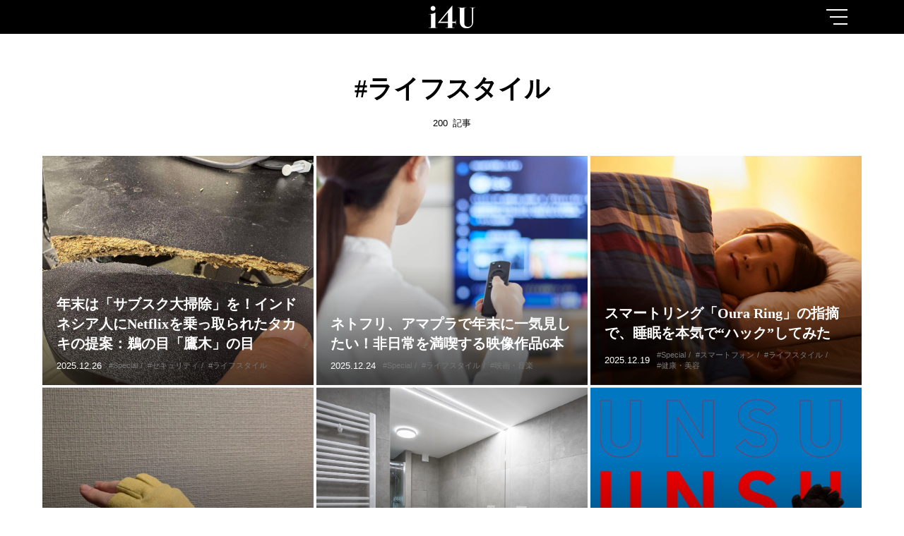

--- FILE ---
content_type: text/html; charset=utf-8
request_url: https://i4u.gmo/tags/%E3%83%A9%E3%82%A4%E3%83%95%E3%82%B9%E3%82%BF%E3%82%A4%E3%83%AB
body_size: 35758
content:
<!DOCTYPE html>
<html lang="ja" xml:lang="ja">
<head>
    <meta charset="utf-8">
    <meta name="viewport" content="width=device-width">
    <!-- Google Tag Manager -->
<script>(function(w,d,s,l,i){w[l]=w[l]||[];w[l].push({'gtm.start':
new Date().getTime(),event:'gtm.js'});var f=d.getElementsByTagName(s)[0],
j=d.createElement(s),dl=l!='dataLayer'?'&l='+l:'';j.async=true;j.src=
'https://www.googletagmanager.com/gtm.js?id='+i+dl;f.parentNode.insertBefore(j,f);
})(window,document,'script','dataLayer','GTM-MR23C4Z');</script>
<!-- End Google Tag Manager -->
    <!-- Global site tag (gtag.js) - Google Analytics -->
<script async src="https://www.googletagmanager.com/gtag/js?id=UA-1961257-12"></script>
<script>
  window.dataLayer = window.dataLayer || [];
  function gtag(){dataLayer.push(arguments);}
  gtag('js', new Date());

  gtag('config', 'UA-1961257-12');
</script>
    <link rel="canonical" href="https://i4u.gmo/">

    <title>ライフスタイルに関する最新記事 | i4U（アイフォーユー）</title>
    <meta name="description" content="">
    <meta name="keywords" content="">
    <meta name="robots" content="index, follow">
    <meta property="og:title" content="I4U">
    <meta property="og:description" content="">
    <meta property="og:type" content="website">
    <meta property="og:url" content="https://i4u.gmo/">
    <meta property="og:image" content="https://cdn.clipkit.co/tenants/943/resources/assets/000/000/063/original/og.png">
    <meta name="twitter:card" content="summary_large_image">
    <meta name="twitter:url" content="https://i4u.gmo/">
    <link rel="shortcut icon" href="https://cdn.clipkit.co/tenants/943/resources/assets/000/000/064/original/favicon.png?1609128892" type="image/x-icon">
    
    <link rel="stylesheet" href="	https://cdn.clipkit.co/tenants/943/resources/assets/000/000/059/original/articlelist.css?1734931089">
<meta name="csrf-param" content="authenticity_token" />
<meta name="csrf-token" content="s-Nkazy9cYtK6PzoHPE3IM8Jw6k7-L-6DmHVyQHYIgy-H8WU-F2EjTFYudodl0IdqnHJ24zTylvyXE8NAJU42A" /><script>window.routing_root_path = '';
window.site_name = 'media';
I18n.defaultLocale = 'ja';
I18n.locale = 'ja';</script></head>
<body>
    <!-- Google Tag Manager (noscript) -->
<noscript><iframe src="https://www.googletagmanager.com/ns.html?id=GTM-MR23C4Z"
height="0" width="0" style="display:none;visibility:hidden"></iframe></noscript>
<!-- End Google Tag Manager (noscript) -->
    <i id="js-media-min-pc" class="mediaMinPc"></i>
<i id="js-media-tb" class="mediaTb"></i>
<i id="js-media-sp" class="mediaSp"></i>
<span class="is-headerheight"></span>

<header class="header js-header">
  <div class="header_inner">
      <div class="headerLogo js-header-logo">
        <a href="/">
            <img src="https://cdn.clipkit.co/tenants/943/resources/assets/000/000/027/original/logo_white.svg?1606956208" alt="I4U">
        </a>
      </div>
      <div class="headerBurger js-header-burger">
          <span></span>
          <span></span>
          <span></span>
      </div>
  </div>
</header>
<nav class="headerMenu js-header-menu">
  <div class="headerMenu_inner">
      <span class="headerMenu_close js-header-burger"></span>
      <div class="headerMenuLogo"><a href="/"><img src="https://cdn.clipkit.co/tenants/943/resources/assets/000/000/027/original/logo_white.svg?1606956208" alt="I4U"></a></div>
      <ul class="headerMenuTag tagList">
        
          
          <li><a href="/tags/%E9%80%9A%E4%BF%A1">#通信</a></li>
        
          
          <li><a href="/tags/%E3%82%B9%E3%83%9D%E3%83%BC%E3%83%84">#スポーツ</a></li>
        
          
          <li><a href="/tags/%E3%82%BD%E3%83%BC%E3%82%B7%E3%83%A3%E3%83%AB%E3%82%B0%E3%83%83%E3%83%89">#ソーシャルグッド</a></li>
        
          
          <li><a href="/tags/%E6%96%B0%E5%9E%8B%E3%82%B3%E3%83%AD%E3%83%8A%E3%82%A6%E3%82%A4%E3%83%AB%E3%82%B9%E9%96%A2%E9%80%A3">#新型コロナウイルス関連</a></li>
        
          
          <li><a href="/tags/DX">#DX</a></li>
        
          
          <li><a href="/tags/%E8%B2%B7%E3%81%84%E7%89%A9">#買い物</a></li>
        
          
          <li><a href="/tags/%E9%87%91%E8%9E%8D%E3%83%BB%E9%8A%80%E8%A1%8C%E3%83%BB%E6%9A%97%E5%8F%B7%E8%B3%87%E7%94%A3">#金融・銀行・暗号資産</a></li>
        
          
          <li><a href="/tags/%E6%9C%AC%E3%83%BB%E6%9B%B8%E7%B1%8D">#本・書籍</a></li>
        
          
          <li><a href="/tags/%E3%83%93%E3%82%B8%E3%83%8D%E3%82%B9">#ビジネス</a></li>
        
          
          <li><a href="/tags/%E3%82%B9%E3%83%9E%E3%83%BC%E3%83%88%E3%83%95%E3%82%A9%E3%83%B3">#スマートフォン</a></li>
        
          
          <li><a href="/tags/%E3%83%A9%E3%82%A4%E3%83%95%E3%82%B9%E3%82%BF%E3%82%A4%E3%83%AB">#ライフスタイル</a></li>
        
          
          <li><a href="/tags/AI">#AI</a></li>
        
          
          <li><a href="/tags/Special">#Special</a></li>
        
          
          <li><a href="/tags/%E5%B0%82%E9%96%80%E7%94%A8%E8%AA%9E%E3%81%AE%E5%9F%BA%E7%A4%8E%E7%9F%A5%E8%AD%98">#専門用語の基礎知識</a></li>
        
          
          <li><a href="/tags/%E6%98%A0%E7%94%BB%E3%83%BB%E9%9F%B3%E6%A5%BD">#映画・音楽</a></li>
        
          
          <li><a href="/tags/%E3%82%A4%E3%83%99%E3%83%B3%E3%83%88">#イベント</a></li>
        
          
          <li><a href="/tags/IoT%E3%83%BB%E3%83%A2%E3%83%93%E3%83%AA%E3%83%86%E3%82%A3">#IoT・モビリティ</a></li>
        
          
          <li><a href="/tags/BtoC">#BtoC</a></li>
        
          
          <li><a href="/tags/%E5%83%8D%E3%81%8D%E6%96%B9%E6%94%B9%E9%9D%A9">#働き方改革</a></li>
        
          
          <li><a href="/tags/%E3%82%A4%E3%83%B3%E3%82%BF%E3%83%93%E3%83%A5%E3%83%BC">#インタビュー</a></li>
        
          
          <li><a href="/tags/EC">#EC</a></li>
        
          
          <li><a href="/tags/%E6%A5%AD%E5%8B%99%E5%8A%B9%E7%8E%87%E5%8C%96">#業務効率化</a></li>
        
          
          <li><a href="/tags/%E7%89%B9%E9%9B%86">#特集</a></li>
        
          
          <li><a href="/tags/%E5%AF%BE%E8%AB%87">#対談</a></li>
        
          
          <li><a href="/tags/%E3%82%AB%E3%83%AB%E3%83%81%E3%83%A3%E3%83%BC">#カルチャー</a></li>
        
          
          <li><a href="/tags/%E3%83%AA%E3%83%A2%E3%83%BC%E3%83%88%E3%83%AF%E3%83%BC%E3%82%AF">#リモートワーク</a></li>
        
          
          <li><a href="/tags/%E3%82%AF%E3%83%AA%E3%82%A8%E3%82%A4%E3%82%BF%E3%83%BC">#クリエイター</a></li>
        
          
          <li><a href="/tags/%E5%81%A5%E5%BA%B7%E3%83%BB%E7%BE%8E%E5%AE%B9">#健康・美容</a></li>
        
          
          <li><a href="/tags/%E3%82%BB%E3%82%AD%E3%83%A5%E3%83%AA%E3%83%86%E3%82%A3">#セキュリティ</a></li>
        
          
          <li><a href="/tags/Minecraft">#Minecraft</a></li>
        
          
          <li><a href="/tags/%E9%80%9F%E5%A0%B1">#速報</a></li>
        
          
          <li><a href="/tags/BtoB">#BtoB</a></li>
        
          
          <li><a href="/tags/%E4%BD%BF%E3%81%A3%E3%81%A6%E3%81%BF%E3%81%9F">#使ってみた</a></li>
        
          
          <li><a href="/tags/%E3%83%8D%E3%83%83%E3%83%88%E3%82%B5%E3%83%BC%E3%83%93%E3%82%B9">#ネットサービス</a></li>
        
          
          <li><a href="/tags/%E3%83%86%E3%82%AF%E3%83%8E%E3%83%AD%E3%82%B8%E3%83%BC">#テクノロジー</a></li>
        
          
          <li><a href="/tags/%E3%83%AC%E3%83%B3%E3%82%BF%E3%83%AB%E3%82%B5%E3%83%BC%E3%83%90%E3%83%BC%E3%83%BB%E3%83%89%E3%83%A1%E3%82%A4%E3%83%B3">#レンタルサーバー・ドメイン</a></li>
        
          
          <li><a href="/tags/%E6%95%99%E8%82%B2">#教育</a></li>
        
          
          <li><a href="/tags/%E3%82%B0%E3%83%AB%E3%83%A1">#グルメ</a></li>
        
          
          <li><a href="/tags/%E3%82%A2%E3%82%A6%E3%83%88%E3%83%89%E3%82%A2%E3%83%BB%E3%81%8A%E5%87%BA%E3%81%8B%E3%81%91">#アウトドア・お出かけ</a></li>
        
          
          <li><a href="/tags/%E3%82%AD%E3%83%A3%E3%83%B3%E3%83%9A%E3%83%BC%E3%83%B3%E3%83%BB%E3%83%97%E3%83%AC%E3%82%BC%E3%83%B3%E3%83%88">#キャンペーン・プレゼント</a></li>
        
          
          <li><a href="/tags/Web3%E3%83%BBNFT">#Web3・NFT</a></li>
        
          
            
          
            
          
          <li><a href="/tags/i4U">#i4U</a></li>
        
          
          <li><a href="/tags/%E3%82%A4%E3%83%B3%E3%82%BF%E3%83%BC%E3%83%8D%E3%83%83%E3%83%88">#インターネット</a></li>
        
          
          <li><a href="/tags/SDGs">#SDGs</a></li>
        
          
          <li><a href="/tags/%E3%82%B2%E3%83%BC%E3%83%A0">#ゲーム</a></li>
        
          
          <li><a href="/tags/GMO%E3%82%A4%E3%83%B3%E3%82%BF%E3%83%BC%E3%83%8D%E3%83%83%E3%83%88%E3%82%B0%E3%83%AB%E3%83%BC%E3%83%97">#GMOインターネットグループ</a></li>
        
          
          <li><a href="/tags/%E8%AA%BF%E6%9F%BB%E3%83%BB%E3%83%AC%E3%83%9D%E3%83%BC%E3%83%88">#調査・レポート</a></li>
        
      </ul>
      <ul class="headerMenuList">
          <li><a class="is-ranking" href="/ranking"></a></li>
          <li><a class="is-pickup" href="/pickup"></a></li>
          <li><a class="is-aboutus" href="/3gOzD"></a></li>
          <li><a class="is-contact" href="/contact"></a></li>
      </ul>
  </div>
</nav>
    
    <main>
      <section class="section articleList">
        <div class="section_inner">
            <div class="articleListHead">
                <h1 class="articleListHead_title is-YuMincho">#ライフスタイル</h1>
                <p class="articleListHead_count"><span class="js-article-count">0</span>&ensp;記事</p>
            </div>
            <ul id="j-article-list-box" class="articleListBox">
              
              
                <li class="boxPost js-article-item" style="opacity: 0;">
                    <a href="/kpAU6"></a>
                    <div class="boxPost_img"><img src="https://cdn.clipkit.co/tenants/943/articles/images/000/004/862/large/22a34f87-27cf-432b-aa89-538618ae5b6d.jpg?1766389966" alt=""></div>
                    <div class="boxPostBottom">
                        <h3 class="boxPostBottom_title is-YuMincho">年末は「サブスク大掃除」を！インドネシア人にNetflixを乗っ取られたタカキの提案：鵜の目「鷹木」の目</h3>
                        <div class="boxPostData">
                            <time class="boxPostData_time">2025.12.26</time>
                            
                              <ul class="boxPostData_tag">
                                  
                                      
                                      <li><a href="/tags/Special">#Special</a></li>
                                  
                                      
                                      <li><a href="/tags/%E3%82%BB%E3%82%AD%E3%83%A5%E3%83%AA%E3%83%86%E3%82%A3">#セキュリティ</a></li>
                                  
                                      
                                      <li><a href="/tags/%E3%83%A9%E3%82%A4%E3%83%95%E3%82%B9%E3%82%BF%E3%82%A4%E3%83%AB">#ライフスタイル</a></li>
                                  
                              </ul>
                            
                        </div>
                    </div>
                </li>
              
                <li class="boxPost js-article-item" style="opacity: 0;">
                    <a href="/8m4hR"></a>
                    <div class="boxPost_img"><img src="https://cdn.clipkit.co/tenants/943/articles/images/000/004/810/large/dbfe207d-8853-4e79-919e-8609c0dca7e8.jpg?1765779036" alt=""></div>
                    <div class="boxPostBottom">
                        <h3 class="boxPostBottom_title is-YuMincho">ネトフリ、アマプラで年末に一気見したい！非日常を満喫する映像作品6本</h3>
                        <div class="boxPostData">
                            <time class="boxPostData_time">2025.12.24</time>
                            
                              <ul class="boxPostData_tag">
                                  
                                      
                                      <li><a href="/tags/Special">#Special</a></li>
                                  
                                      
                                      <li><a href="/tags/%E3%83%A9%E3%82%A4%E3%83%95%E3%82%B9%E3%82%BF%E3%82%A4%E3%83%AB">#ライフスタイル</a></li>
                                  
                                      
                                      <li><a href="/tags/%E6%98%A0%E7%94%BB%E3%83%BB%E9%9F%B3%E6%A5%BD">#映画・音楽</a></li>
                                  
                              </ul>
                            
                        </div>
                    </div>
                </li>
              
                <li class="boxPost js-article-item" style="opacity: 0;">
                    <a href="/u9gc2"></a>
                    <div class="boxPost_img"><img src="https://cdn.clipkit.co/tenants/943/articles/images/000/004/809/large/4393757b-6b80-48c1-b7fb-59364328a725.jpg?1765777643" alt=""></div>
                    <div class="boxPostBottom">
                        <h3 class="boxPostBottom_title is-YuMincho">スマートリング「Oura Ring」の指摘で、睡眠を本気で“ハック”してみた</h3>
                        <div class="boxPostData">
                            <time class="boxPostData_time">2025.12.19</time>
                            
                              <ul class="boxPostData_tag">
                                  
                                      
                                      <li><a href="/tags/Special">#Special</a></li>
                                  
                                      
                                      <li><a href="/tags/%E3%82%B9%E3%83%9E%E3%83%BC%E3%83%88%E3%83%95%E3%82%A9%E3%83%B3">#スマートフォン</a></li>
                                  
                                      
                                      <li><a href="/tags/%E3%83%A9%E3%82%A4%E3%83%95%E3%82%B9%E3%82%BF%E3%82%A4%E3%83%AB">#ライフスタイル</a></li>
                                  
                                      
                                      <li><a href="/tags/%E5%81%A5%E5%BA%B7%E3%83%BB%E7%BE%8E%E5%AE%B9">#健康・美容</a></li>
                                  
                              </ul>
                            
                        </div>
                    </div>
                </li>
              
                <li class="boxPost js-article-item" style="opacity: 0;">
                    <a href="/HBWSE"></a>
                    <div class="boxPost_img"><img src="https://cdn.clipkit.co/tenants/943/articles/images/000/004/800/large/93d5cdb8-fa7f-4422-b50b-91dbd943f2fe.jpg?1765258127" alt=""></div>
                    <div class="boxPostBottom">
                        <h3 class="boxPostBottom_title is-YuMincho">あったか＆快適！モンベルのメリノウールインナーとフィンガーレスグローブで冬支度</h3>
                        <div class="boxPostData">
                            <time class="boxPostData_time">2025.12.11</time>
                            
                              <ul class="boxPostData_tag">
                                  
                                      
                                      <li><a href="/tags/Special">#Special</a></li>
                                  
                                      
                                      <li><a href="/tags/%E3%82%A2%E3%82%A6%E3%83%88%E3%83%89%E3%82%A2%E3%83%BB%E3%81%8A%E5%87%BA%E3%81%8B%E3%81%91">#アウトドア・お出かけ</a></li>
                                  
                                      
                                      <li><a href="/tags/%E3%83%A9%E3%82%A4%E3%83%95%E3%82%B9%E3%82%BF%E3%82%A4%E3%83%AB">#ライフスタイル</a></li>
                                  
                                      
                                      <li><a href="/tags/%E8%B2%B7%E3%81%84%E7%89%A9">#買い物</a></li>
                                  
                              </ul>
                            
                        </div>
                    </div>
                </li>
              
                <li class="boxPost js-article-item" style="opacity: 0;">
                    <a href="/d9eml"></a>
                    <div class="boxPost_img"><img src="https://cdn.clipkit.co/tenants/943/articles/images/000/004/794/large/1bfa2148-c5c1-49de-a63a-74303afbcabe.jpg?1764722456" alt=""></div>
                    <div class="boxPostBottom">
                        <h3 class="boxPostBottom_title is-YuMincho">冬のヒートショック対策に！家電エバンジェリストおすすめ「脱衣所の後付け暖房」5選</h3>
                        <div class="boxPostData">
                            <time class="boxPostData_time">2025.12.5</time>
                            
                              <ul class="boxPostData_tag">
                                  
                                      
                                      <li><a href="/tags/Special">#Special</a></li>
                                  
                                      
                                      <li><a href="/tags/%E3%83%A9%E3%82%A4%E3%83%95%E3%82%B9%E3%82%BF%E3%82%A4%E3%83%AB">#ライフスタイル</a></li>
                                  
                                      
                                      <li><a href="/tags/%E8%B2%B7%E3%81%84%E7%89%A9">#買い物</a></li>
                                  
                              </ul>
                            
                        </div>
                    </div>
                </li>
              
                <li class="boxPost js-article-item" style="opacity: 0;">
                    <a href="/mj6LO"></a>
                    <div class="boxPost_img"><img src="https://cdn.clipkit.co/tenants/943/articles/images/000/004/730/large/2096a95a-339f-4fa1-99f4-0c12e027d225.jpg?1764302089" alt=""></div>
                    <div class="boxPostBottom">
                        <h3 class="boxPostBottom_title is-YuMincho">謎にかわいい「パペットスンスン」は“6才のパペット”で“YouTuber”？次世代人気キャラクターの秘密</h3>
                        <div class="boxPostData">
                            <time class="boxPostData_time">2025.12.3</time>
                            
                              <ul class="boxPostData_tag">
                                  
                                      
                                      <li><a href="/tags/Special">#Special</a></li>
                                  
                                      
                                      <li><a href="/tags/%E3%82%AB%E3%83%AB%E3%83%81%E3%83%A3%E3%83%BC">#カルチャー</a></li>
                                  
                                      
                                      <li><a href="/tags/%E3%82%AF%E3%83%AA%E3%82%A8%E3%82%A4%E3%82%BF%E3%83%BC">#クリエイター</a></li>
                                  
                                      
                                      <li><a href="/tags/%E3%83%A9%E3%82%A4%E3%83%95%E3%82%B9%E3%82%BF%E3%82%A4%E3%83%AB">#ライフスタイル</a></li>
                                  
                              </ul>
                            
                        </div>
                    </div>
                </li>
              
                <li class="boxPost js-article-item" style="opacity: 0;">
                    <a href="/zsYoD"></a>
                    <div class="boxPost_img"><img src="https://cdn.clipkit.co/tenants/943/articles/images/000/004/661/large/f3f70da1-a742-4e9b-8208-6b586dc81667.jpg?1762821885" alt=""></div>
                    <div class="boxPostBottom">
                        <h3 class="boxPostBottom_title is-YuMincho">ふっくら＆キレのあるごはんが炊ける！軽くて使いやすいウルシヤマ金属工業の「釜炊き三昧 極」</h3>
                        <div class="boxPostData">
                            <time class="boxPostData_time">2025.11.21</time>
                            
                              <ul class="boxPostData_tag">
                                  
                                      
                                      <li><a href="/tags/Special">#Special</a></li>
                                  
                                      
                                      <li><a href="/tags/%E3%82%B0%E3%83%AB%E3%83%A1">#グルメ</a></li>
                                  
                                      
                                      <li><a href="/tags/%E3%83%A9%E3%82%A4%E3%83%95%E3%82%B9%E3%82%BF%E3%82%A4%E3%83%AB">#ライフスタイル</a></li>
                                  
                                      
                                      <li><a href="/tags/%E4%BD%BF%E3%81%A3%E3%81%A6%E3%81%BF%E3%81%9F">#使ってみた</a></li>
                                  
                                      
                                      <li><a href="/tags/%E8%B2%B7%E3%81%84%E7%89%A9">#買い物</a></li>
                                  
                              </ul>
                            
                        </div>
                    </div>
                </li>
              
                <li class="boxPost js-article-item" style="opacity: 0;">
                    <a href="/8AnRy"></a>
                    <div class="boxPost_img"><img src="https://cdn.clipkit.co/tenants/943/articles/images/000/004/662/large/be9a5f7e-010a-4a4e-ac2c-44e6714d3894.jpg?1762822647" alt=""></div>
                    <div class="boxPostBottom">
                        <h3 class="boxPostBottom_title is-YuMincho">スマートリング「Oura Ring4」日本正式発売で手に入れやすく──実際どうなの？何ができるの？</h3>
                        <div class="boxPostData">
                            <time class="boxPostData_time">2025.11.14</time>
                            
                              <ul class="boxPostData_tag">
                                  
                                      
                                      <li><a href="/tags/Special">#Special</a></li>
                                  
                                      
                                      <li><a href="/tags/%E3%83%A9%E3%82%A4%E3%83%95%E3%82%B9%E3%82%BF%E3%82%A4%E3%83%AB">#ライフスタイル</a></li>
                                  
                                      
                                      <li><a href="/tags/%E4%BD%BF%E3%81%A3%E3%81%A6%E3%81%BF%E3%81%9F">#使ってみた</a></li>
                                  
                                      
                                      <li><a href="/tags/%E5%81%A5%E5%BA%B7%E3%83%BB%E7%BE%8E%E5%AE%B9">#健康・美容</a></li>
                                  
                                      
                                      <li><a href="/tags/%E8%B2%B7%E3%81%84%E7%89%A9">#買い物</a></li>
                                  
                              </ul>
                            
                        </div>
                    </div>
                </li>
              
                <li class="boxPost js-article-item" style="opacity: 0;">
                    <a href="/r755p"></a>
                    <div class="boxPost_img"><img src="https://cdn.clipkit.co/tenants/943/articles/images/000/004/529/large/5b06ef35-4e45-4f41-9a21-c33d4a52ecb6.jpg?1760864407" alt=""></div>
                    <div class="boxPostBottom">
                        <h3 class="boxPostBottom_title is-YuMincho">最強のトースター専用釜!?手軽に炊飯できるウルシヤマの「雪國ごはん釜」で炊飯・混ぜご飯を試してみた</h3>
                        <div class="boxPostData">
                            <time class="boxPostData_time">2025.10.31</time>
                            
                              <ul class="boxPostData_tag">
                                  
                                      
                                      <li><a href="/tags/Special">#Special</a></li>
                                  
                                      
                                      <li><a href="/tags/%E3%83%A9%E3%82%A4%E3%83%95%E3%82%B9%E3%82%BF%E3%82%A4%E3%83%AB">#ライフスタイル</a></li>
                                  
                                      
                                      <li><a href="/tags/%E4%BD%BF%E3%81%A3%E3%81%A6%E3%81%BF%E3%81%9F">#使ってみた</a></li>
                                  
                                      
                                      <li><a href="/tags/%E8%B2%B7%E3%81%84%E7%89%A9">#買い物</a></li>
                                  
                              </ul>
                            
                        </div>
                    </div>
                </li>
              
                <li class="boxPost js-article-item" style="opacity: 0;">
                    <a href="/HOvX6"></a>
                    <div class="boxPost_img"><img src="https://cdn.clipkit.co/tenants/943/articles/images/000/004/563/large/3ab3c1f8-eb35-40eb-9ca5-b7df0875efcd.jpg?1761299435" alt=""></div>
                    <div class="boxPostBottom">
                        <h3 class="boxPostBottom_title is-YuMincho">そろそろいいかも？制度開始から10年のマイナンバー、「警戒心」は薄れてきた</h3>
                        <div class="boxPostData">
                            <time class="boxPostData_time">2025.10.28</time>
                            
                              <ul class="boxPostData_tag">
                                  
                                      
                                      <li><a href="/tags/DX">#DX</a></li>
                                  
                                      
                                      <li><a href="/tags/Special">#Special</a></li>
                                  
                                      
                                      <li><a href="/tags/%E3%83%A9%E3%82%A4%E3%83%95%E3%82%B9%E3%82%BF%E3%82%A4%E3%83%AB">#ライフスタイル</a></li>
                                  
                              </ul>
                            
                        </div>
                    </div>
                </li>
              
                <li class="boxPost js-article-item" style="opacity: 0;">
                    <a href="/IoMYk"></a>
                    <div class="boxPost_img"><img src="https://cdn.clipkit.co/tenants/943/articles/images/000/004/439/large/75b0e042-e2d1-4451-a788-9b8fa2f5250e.jpg?1757381686" alt=""></div>
                    <div class="boxPostBottom">
                        <h3 class="boxPostBottom_title is-YuMincho">アイロボットだけじゃない！ロボット掃除機の世界主要9メーカー紹介と、家電エバンジェリスト直伝の選び方</h3>
                        <div class="boxPostData">
                            <time class="boxPostData_time">2025.9.12</time>
                            
                              <ul class="boxPostData_tag">
                                  
                                      
                                      <li><a href="/tags/Special">#Special</a></li>
                                  
                                      
                                      <li><a href="/tags/%E3%83%A9%E3%82%A4%E3%83%95%E3%82%B9%E3%82%BF%E3%82%A4%E3%83%AB">#ライフスタイル</a></li>
                                  
                                      
                                      <li><a href="/tags/%E8%B2%B7%E3%81%84%E7%89%A9">#買い物</a></li>
                                  
                              </ul>
                            
                        </div>
                    </div>
                </li>
              
                <li class="boxPost js-article-item" style="opacity: 0;">
                    <a href="/fbaHE"></a>
                    <div class="boxPost_img"><img src="https://cdn.clipkit.co/tenants/943/articles/images/000/004/437/large/adcc2229-fa53-4ef8-83bf-e2db95033599.jpg?1757285926" alt=""></div>
                    <div class="boxPostBottom">
                        <h3 class="boxPostBottom_title is-YuMincho">植物だって「寝る子は育つ」？猛暑を乗り越えたグリーンカーテン成長記（カーテン完成編）</h3>
                        <div class="boxPostData">
                            <time class="boxPostData_time">2025.9.10</time>
                            
                              <ul class="boxPostData_tag">
                                  
                                      
                                      <li><a href="/tags/AI">#AI</a></li>
                                  
                                      
                                      <li><a href="/tags/SDGs">#SDGs</a></li>
                                  
                                      
                                      <li><a href="/tags/Special">#Special</a></li>
                                  
                                      
                                      <li><a href="/tags/%E3%83%A9%E3%82%A4%E3%83%95%E3%82%B9%E3%82%BF%E3%82%A4%E3%83%AB">#ライフスタイル</a></li>
                                  
                              </ul>
                            
                        </div>
                    </div>
                </li>
              
                <li class="boxPost js-article-item" style="opacity: 0;">
                    <a href="/LHYda"></a>
                    <div class="boxPost_img"><img src="https://cdn.clipkit.co/tenants/943/articles/images/000/004/429/large/b63baa45-8872-4515-9f1c-9c510e3c4168.jpg?1756192511" alt=""></div>
                    <div class="boxPostBottom">
                        <h3 class="boxPostBottom_title is-YuMincho">防災ボトルにスニーカーなど「持ち歩く防災」が基本、オフィスワーカーのための総合防災ガイド</h3>
                        <div class="boxPostData">
                            <time class="boxPostData_time">2025.8.27</time>
                            
                              <ul class="boxPostData_tag">
                                  
                                      
                                      <li><a href="/tags/Special">#Special</a></li>
                                  
                                      
                                      <li><a href="/tags/%E3%83%A9%E3%82%A4%E3%83%95%E3%82%B9%E3%82%BF%E3%82%A4%E3%83%AB">#ライフスタイル</a></li>
                                  
                              </ul>
                            
                        </div>
                    </div>
                </li>
              
                <li class="boxPost js-article-item" style="opacity: 0;">
                    <a href="/iRmFA"></a>
                    <div class="boxPost_img"><img src="https://cdn.clipkit.co/tenants/943/articles/images/000/004/399/large/a92c6f98-42c0-48ba-b5f2-6b2cfde8978f.jpg?1755324603" alt=""></div>
                    <div class="boxPostBottom">
                        <h3 class="boxPostBottom_title is-YuMincho">空調服にアイスヘッド——「恥ずかしい」なんてもう言わせない、2025年の猛暑に広まったひんやり対策グッズ</h3>
                        <div class="boxPostData">
                            <time class="boxPostData_time">2025.8.22</time>
                            
                              <ul class="boxPostData_tag">
                                  
                                      
                                      <li><a href="/tags/Special">#Special</a></li>
                                  
                                      
                                      <li><a href="/tags/%E3%83%A9%E3%82%A4%E3%83%95%E3%82%B9%E3%82%BF%E3%82%A4%E3%83%AB">#ライフスタイル</a></li>
                                  
                                      
                                      <li><a href="/tags/%E5%81%A5%E5%BA%B7%E3%83%BB%E7%BE%8E%E5%AE%B9">#健康・美容</a></li>
                                  
                              </ul>
                            
                        </div>
                    </div>
                </li>
              
                <li class="boxPost js-article-item" style="opacity: 0;">
                    <a href="/Eska8"></a>
                    <div class="boxPost_img"><img src="https://cdn.clipkit.co/tenants/943/articles/images/000/004/364/large/e85e66ae-769c-4fba-9a97-c8f9fa8f66bc.jpg?1754296324" alt=""></div>
                    <div class="boxPostBottom">
                        <h3 class="boxPostBottom_title is-YuMincho">一人暮らしの防災、ペットと一緒に</h3>
                        <div class="boxPostData">
                            <time class="boxPostData_time">2025.8.7</time>
                            
                              <ul class="boxPostData_tag">
                                  
                                      
                                      <li><a href="/tags/Special">#Special</a></li>
                                  
                                      
                                      <li><a href="/tags/%E3%83%A9%E3%82%A4%E3%83%95%E3%82%B9%E3%82%BF%E3%82%A4%E3%83%AB">#ライフスタイル</a></li>
                                  
                              </ul>
                            
                        </div>
                    </div>
                </li>
              
                <li class="boxPost js-article-item" style="opacity: 0;">
                    <a href="/wyf1c"></a>
                    <div class="boxPost_img"><img src="https://cdn.clipkit.co/tenants/943/articles/images/000/004/101/large/f93b915d-3406-4685-8378-8999f752a3b7.jpg?1752474819" alt=""></div>
                    <div class="boxPostBottom">
                        <h3 class="boxPostBottom_title is-YuMincho">今度は水冷ウェア！？新次元の涼しさ「ペルチェチラー」採用の「ChillerX」試作機を試してみた</h3>
                        <div class="boxPostData">
                            <time class="boxPostData_time">2025.7.18</time>
                            
                              <ul class="boxPostData_tag">
                                  
                                      
                                      <li><a href="/tags/Special">#Special</a></li>
                                  
                                      
                                      <li><a href="/tags/%E3%83%A9%E3%82%A4%E3%83%95%E3%82%B9%E3%82%BF%E3%82%A4%E3%83%AB">#ライフスタイル</a></li>
                                  
                                      
                                      <li><a href="/tags/%E4%BD%BF%E3%81%A3%E3%81%A6%E3%81%BF%E3%81%9F">#使ってみた</a></li>
                                  
                              </ul>
                            
                        </div>
                    </div>
                </li>
              
                <li class="boxPost js-article-item" style="opacity: 0;">
                    <a href="/gQASh"></a>
                    <div class="boxPost_img"><img src="https://cdn.clipkit.co/tenants/943/articles/images/000/004/033/large/fac35ce1-ac5f-4b8e-b836-049b61304afc.jpg?1751966824" alt=""></div>
                    <div class="boxPostBottom">
                        <h3 class="boxPostBottom_title is-YuMincho">病院で出張本屋さんを開いてみたら ──あのとき、本があってよかった。そう感じてもらえるために</h3>
                        <div class="boxPostData">
                            <time class="boxPostData_time">2025.7.11</time>
                            
                              <ul class="boxPostData_tag">
                                  
                                      
                                      <li><a href="/tags/Special">#Special</a></li>
                                  
                                      
                                      <li><a href="/tags/%E3%83%A9%E3%82%A4%E3%83%95%E3%82%B9%E3%82%BF%E3%82%A4%E3%83%AB">#ライフスタイル</a></li>
                                  
                                      
                                      <li><a href="/tags/%E6%9C%AC%E3%83%BB%E6%9B%B8%E7%B1%8D">#本・書籍</a></li>
                                  
                              </ul>
                            
                        </div>
                    </div>
                </li>
              
                <li class="boxPost js-article-item" style="opacity: 0;">
                    <a href="/LP97Q"></a>
                    <div class="boxPost_img"><img src="https://cdn.clipkit.co/tenants/943/articles/images/000/003/934/large/38541eff-efbb-4ae5-af61-3c838e2ce27d.jpg?1751254648" alt=""></div>
                    <div class="boxPostBottom">
                        <h3 class="boxPostBottom_title is-YuMincho">急激に伸びるツルにアワアワ……ベランダで挑む初めてのグリーンカーテンづくり（カーテン化編）</h3>
                        <div class="boxPostData">
                            <time class="boxPostData_time">2025.7.4</time>
                            
                              <ul class="boxPostData_tag">
                                  
                                      
                                      <li><a href="/tags/SDGs">#SDGs</a></li>
                                  
                                      
                                      <li><a href="/tags/Special">#Special</a></li>
                                  
                                      
                                      <li><a href="/tags/%E3%83%A9%E3%82%A4%E3%83%95%E3%82%B9%E3%82%BF%E3%82%A4%E3%83%AB">#ライフスタイル</a></li>
                                  
                              </ul>
                            
                        </div>
                    </div>
                </li>
              
                <li class="boxPost js-article-item" style="opacity: 0;">
                    <a href="/a4yw0"></a>
                    <div class="boxPost_img"><img src="https://cdn.clipkit.co/tenants/943/articles/images/000/003/736/large/2688eb98-f7b5-4c74-b6e5-f3889744ba20.jpg?1749447221" alt=""></div>
                    <div class="boxPostBottom">
                        <h3 class="boxPostBottom_title is-YuMincho">「近所の本屋さん」は減っているというのに、私がオンライン書店でめっきり本を買わなくなった理由</h3>
                        <div class="boxPostData">
                            <time class="boxPostData_time">2025.6.26</time>
                            
                              <ul class="boxPostData_tag">
                                  
                                      
                                      <li><a href="/tags/Special">#Special</a></li>
                                  
                                      
                                      <li><a href="/tags/%E3%83%A9%E3%82%A4%E3%83%95%E3%82%B9%E3%82%BF%E3%82%A4%E3%83%AB">#ライフスタイル</a></li>
                                  
                                      
                                      <li><a href="/tags/%E6%9C%AC%E3%83%BB%E6%9B%B8%E7%B1%8D">#本・書籍</a></li>
                                  
                              </ul>
                            
                        </div>
                    </div>
                </li>
              
                <li class="boxPost js-article-item" style="opacity: 0;">
                    <a href="/Qfovr"></a>
                    <div class="boxPost_img"><img src="https://cdn.clipkit.co/tenants/943/articles/images/000/003/705/large/8653e54e-c1a8-463f-a076-f68ae4848f8c.jpg?1749191209" alt=""></div>
                    <div class="boxPostBottom">
                        <h3 class="boxPostBottom_title is-YuMincho">日差しを遮り節電にも！マンションベランダで挑むゴーヤとヘチマのグリーンカーテンづくり（種まき〜発芽編）</h3>
                        <div class="boxPostData">
                            <time class="boxPostData_time">2025.6.13</time>
                            
                              <ul class="boxPostData_tag">
                                  
                                      
                                      <li><a href="/tags/SDGs">#SDGs</a></li>
                                  
                                      
                                      <li><a href="/tags/Special">#Special</a></li>
                                  
                                      
                                      <li><a href="/tags/%E3%83%A9%E3%82%A4%E3%83%95%E3%82%B9%E3%82%BF%E3%82%A4%E3%83%AB">#ライフスタイル</a></li>
                                  
                              </ul>
                            
                        </div>
                    </div>
                </li>
              
                <li class="boxPost js-article-item" style="opacity: 0;">
                    <a href="/bbkZe"></a>
                    <div class="boxPost_img"><img src="https://cdn.clipkit.co/tenants/943/articles/images/000/003/738/large/79c8c06b-9e05-4de2-8ebc-3205281c7180.jpg?1749549064" alt=""></div>
                    <div class="boxPostBottom">
                        <h3 class="boxPostBottom_title is-YuMincho">「×備蓄米」進次郎の“セクシー米”にメロメロ!?やっと食した古古米のお味は？：河崎環のタマキ×（カケル）</h3>
                        <div class="boxPostData">
                            <time class="boxPostData_time">2025.6.11</time>
                            
                              <ul class="boxPostData_tag">
                                  
                                      
                                      <li><a href="/tags/Special">#Special</a></li>
                                  
                                      
                                      <li><a href="/tags/%E3%82%B0%E3%83%AB%E3%83%A1">#グルメ</a></li>
                                  
                                      
                                      <li><a href="/tags/%E3%83%A9%E3%82%A4%E3%83%95%E3%82%B9%E3%82%BF%E3%82%A4%E3%83%AB">#ライフスタイル</a></li>
                                  
                              </ul>
                            
                        </div>
                    </div>
                </li>
              
                <li class="boxPost js-article-item" style="opacity: 0;">
                    <a href="/koV79"></a>
                    <div class="boxPost_img"><img src="https://cdn.clipkit.co/tenants/943/articles/images/000/003/672/large/9b17cdf0-6224-4ca8-93be-5d70babae61c.jpg?1748335795" alt=""></div>
                    <div class="boxPostBottom">
                        <h3 class="boxPostBottom_title is-YuMincho">部屋の湿気取りだけでなく衣類乾燥にも活躍！「除湿機」の選び方と家電エバンジェリストのおすすめ5モデル</h3>
                        <div class="boxPostData">
                            <time class="boxPostData_time">2025.6.5</time>
                            
                              <ul class="boxPostData_tag">
                                  
                                      
                                      <li><a href="/tags/Special">#Special</a></li>
                                  
                                      
                                      <li><a href="/tags/%E3%83%A9%E3%82%A4%E3%83%95%E3%82%B9%E3%82%BF%E3%82%A4%E3%83%AB">#ライフスタイル</a></li>
                                  
                                      
                                      <li><a href="/tags/%E8%B2%B7%E3%81%84%E7%89%A9">#買い物</a></li>
                                  
                              </ul>
                            
                        </div>
                    </div>
                </li>
              
                <li class="boxPost js-article-item" style="opacity: 0;">
                    <a href="/vuJyb"></a>
                    <div class="boxPost_img"><img src="https://cdn.clipkit.co/tenants/943/articles/images/000/003/605/large/d7fcab6f-f148-4dbc-945f-6980033b93f4.jpg?1747897874" alt=""></div>
                    <div class="boxPostBottom">
                        <h3 class="boxPostBottom_title is-YuMincho">通電後、数秒でペルチェデバイスがキンキンに！ワークマンの冷暖房服「WindCore ICE×HEATERペルチェベストPRO2」を試す</h3>
                        <div class="boxPostData">
                            <time class="boxPostData_time">2025.5.28</time>
                            
                              <ul class="boxPostData_tag">
                                  
                                      
                                      <li><a href="/tags/Special">#Special</a></li>
                                  
                                      
                                      <li><a href="/tags/%E3%83%A9%E3%82%A4%E3%83%95%E3%82%B9%E3%82%BF%E3%82%A4%E3%83%AB">#ライフスタイル</a></li>
                                  
                                      
                                      <li><a href="/tags/%E4%BD%BF%E3%81%A3%E3%81%A6%E3%81%BF%E3%81%9F">#使ってみた</a></li>
                                  
                              </ul>
                            
                        </div>
                    </div>
                </li>
              
                <li class="boxPost js-article-item" style="opacity: 0;">
                    <a href="/if6h4"></a>
                    <div class="boxPost_img"><img src="https://cdn.clipkit.co/tenants/943/articles/images/000/003/540/large/440e7d7f-e837-44c7-b2e9-74a7f601c0cb.jpg?1747360711" alt=""></div>
                    <div class="boxPostBottom">
                        <h3 class="boxPostBottom_title is-YuMincho">真夏のランニングを快適にするオープンイヤー型イヤホン、骨伝導以外の選択肢はアリ？「nwm GO」レビュー</h3>
                        <div class="boxPostData">
                            <time class="boxPostData_time">2025.5.22</time>
                            
                              <ul class="boxPostData_tag">
                                  
                                      
                                      <li><a href="/tags/Special">#Special</a></li>
                                  
                                      
                                      <li><a href="/tags/%E3%83%A9%E3%82%A4%E3%83%95%E3%82%B9%E3%82%BF%E3%82%A4%E3%83%AB">#ライフスタイル</a></li>
                                  
                                      
                                      <li><a href="/tags/%E4%BD%BF%E3%81%A3%E3%81%A6%E3%81%BF%E3%81%9F">#使ってみた</a></li>
                                  
                                      
                                      <li><a href="/tags/%E5%81%A5%E5%BA%B7%E3%83%BB%E7%BE%8E%E5%AE%B9">#健康・美容</a></li>
                                  
                                      
                                      <li><a href="/tags/%E6%98%A0%E7%94%BB%E3%83%BB%E9%9F%B3%E6%A5%BD">#映画・音楽</a></li>
                                  
                              </ul>
                            
                        </div>
                    </div>
                </li>
              
                <li class="boxPost js-article-item" style="opacity: 0;">
                    <a href="/EELjE"></a>
                    <div class="boxPost_img"><img src="https://cdn.clipkit.co/tenants/943/articles/images/000/003/316/large/99ecce2f-4845-4520-80f9-10ae70aed868.jpg?1744523938" alt=""></div>
                    <div class="boxPostBottom">
                        <h3 class="boxPostBottom_title is-YuMincho">14年間愛用！海外旅行の“相棒”に「プチプラの洗面器」を強くおすすめする理由</h3>
                        <div class="boxPostData">
                            <time class="boxPostData_time">2025.5.2</time>
                            
                              <ul class="boxPostData_tag">
                                  
                                      
                                      <li><a href="/tags/Special">#Special</a></li>
                                  
                                      
                                      <li><a href="/tags/%E3%82%A2%E3%82%A6%E3%83%88%E3%83%89%E3%82%A2%E3%83%BB%E3%81%8A%E5%87%BA%E3%81%8B%E3%81%91">#アウトドア・お出かけ</a></li>
                                  
                                      
                                      <li><a href="/tags/%E3%83%A9%E3%82%A4%E3%83%95%E3%82%B9%E3%82%BF%E3%82%A4%E3%83%AB">#ライフスタイル</a></li>
                                  
                              </ul>
                            
                        </div>
                    </div>
                </li>
              
                <li class="boxPost js-article-item" style="opacity: 0;">
                    <a href="/f55x3"></a>
                    <div class="boxPost_img"><img src="https://cdn.clipkit.co/tenants/943/articles/images/000/003/314/large/3a5ea35f-8dfc-4250-9914-b393993507fb.jpg?1744519277" alt=""></div>
                    <div class="boxPostBottom">
                        <h3 class="boxPostBottom_title is-YuMincho">日傘愛用者による「モンベル」と「サンバリア100」徹底比較レビュー、折り畳み傘がいい？それとも長傘？</h3>
                        <div class="boxPostData">
                            <time class="boxPostData_time">2025.4.28</time>
                            
                              <ul class="boxPostData_tag">
                                  
                                      
                                      <li><a href="/tags/Special">#Special</a></li>
                                  
                                      
                                      <li><a href="/tags/%E3%82%A2%E3%82%A6%E3%83%88%E3%83%89%E3%82%A2%E3%83%BB%E3%81%8A%E5%87%BA%E3%81%8B%E3%81%91">#アウトドア・お出かけ</a></li>
                                  
                                      
                                      <li><a href="/tags/%E3%83%A9%E3%82%A4%E3%83%95%E3%82%B9%E3%82%BF%E3%82%A4%E3%83%AB">#ライフスタイル</a></li>
                                  
                                      
                                      <li><a href="/tags/%E4%BD%BF%E3%81%A3%E3%81%A6%E3%81%BF%E3%81%9F">#使ってみた</a></li>
                                  
                              </ul>
                            
                        </div>
                    </div>
                </li>
              
                <li class="boxPost js-article-item" style="opacity: 0;">
                    <a href="/ctpdw"></a>
                    <div class="boxPost_img"><img src="https://cdn.clipkit.co/tenants/943/articles/images/000/003/340/large/da38c714-7e09-4082-9d22-bb24145dea0b.jpg?1745312280" alt=""></div>
                    <div class="boxPostBottom">
                        <h3 class="boxPostBottom_title is-YuMincho">ゴールデンウィークは配信三昧！家でじっくり楽しむ厳選ドラマ＆映画6選</h3>
                        <div class="boxPostData">
                            <time class="boxPostData_time">2025.4.24</time>
                            
                              <ul class="boxPostData_tag">
                                  
                                      
                                      <li><a href="/tags/Special">#Special</a></li>
                                  
                                      
                                      <li><a href="/tags/%E3%83%8D%E3%83%83%E3%83%88%E3%82%B5%E3%83%BC%E3%83%93%E3%82%B9">#ネットサービス</a></li>
                                  
                                      
                                      <li><a href="/tags/%E3%83%A9%E3%82%A4%E3%83%95%E3%82%B9%E3%82%BF%E3%82%A4%E3%83%AB">#ライフスタイル</a></li>
                                  
                                      
                                      <li><a href="/tags/%E6%98%A0%E7%94%BB%E3%83%BB%E9%9F%B3%E6%A5%BD">#映画・音楽</a></li>
                                  
                              </ul>
                            
                        </div>
                    </div>
                </li>
              
                <li class="boxPost js-article-item" style="opacity: 0;">
                    <a href="/NV90t"></a>
                    <div class="boxPost_img"><img src="https://cdn.clipkit.co/tenants/943/articles/images/000/003/308/large/5a8ba788-cc12-49f7-89ca-26bb668fd2a1.jpg?1744266698" alt=""></div>
                    <div class="boxPostBottom">
                        <h3 class="boxPostBottom_title is-YuMincho">飛び石連休のGWは片付け＆掃除どき！生成AIに整理収納アドバイスの専門家になってもらう</h3>
                        <div class="boxPostData">
                            <time class="boxPostData_time">2025.4.16</time>
                            
                              <ul class="boxPostData_tag">
                                  
                                      
                                      <li><a href="/tags/AI">#AI</a></li>
                                  
                                      
                                      <li><a href="/tags/Special">#Special</a></li>
                                  
                                      
                                      <li><a href="/tags/%E3%83%A9%E3%82%A4%E3%83%95%E3%82%B9%E3%82%BF%E3%82%A4%E3%83%AB">#ライフスタイル</a></li>
                                  
                                      
                                      <li><a href="/tags/%E4%BD%BF%E3%81%A3%E3%81%A6%E3%81%BF%E3%81%9F">#使ってみた</a></li>
                                  
                              </ul>
                            
                        </div>
                    </div>
                </li>
              
                <li class="boxPost js-article-item" style="opacity: 0;">
                    <a href="/alZBp"></a>
                    <div class="boxPost_img"><img src="https://cdn.clipkit.co/tenants/943/articles/images/000/003/146/large/68c4ec1f-d903-4225-9217-f286521d99fa.jpg?1743036305" alt=""></div>
                    <div class="boxPostBottom">
                        <h3 class="boxPostBottom_title is-YuMincho">えっ!?仕事以外にこんなこともできるの？今日から始めるAIの活用7選</h3>
                        <div class="boxPostData">
                            <time class="boxPostData_time">2025.4.9</time>
                            
                              <ul class="boxPostData_tag">
                                  
                                      
                                      <li><a href="/tags/AI">#AI</a></li>
                                  
                                      
                                      <li><a href="/tags/Special">#Special</a></li>
                                  
                                      
                                      <li><a href="/tags/%E3%82%B9%E3%83%9E%E3%83%BC%E3%83%88%E3%83%95%E3%82%A9%E3%83%B3">#スマートフォン</a></li>
                                  
                                      
                                      <li><a href="/tags/%E3%83%A9%E3%82%A4%E3%83%95%E3%82%B9%E3%82%BF%E3%82%A4%E3%83%AB">#ライフスタイル</a></li>
                                  
                              </ul>
                            
                        </div>
                    </div>
                </li>
              
                <li class="boxPost js-article-item" style="opacity: 0;">
                    <a href="/IocHc"></a>
                    <div class="boxPost_img"><img src="https://cdn.clipkit.co/tenants/943/articles/images/000/003/142/large/4c3daa22-0248-46e2-be5e-31dc1ce806fe.jpg?1742950756" alt=""></div>
                    <div class="boxPostBottom">
                        <h3 class="boxPostBottom_title is-YuMincho">ビジネスで大事なことは忍者と侍に学べ？浅草・合羽橋で高級プライベート修行「武蔵一族 忍士 本陣道場」</h3>
                        <div class="boxPostData">
                            <time class="boxPostData_time">2025.4.2</time>
                            
                              <ul class="boxPostData_tag">
                                  
                                      
                                      <li><a href="/tags/Special">#Special</a></li>
                                  
                                      
                                      <li><a href="/tags/%E3%83%93%E3%82%B8%E3%83%8D%E3%82%B9">#ビジネス</a></li>
                                  
                                      
                                      <li><a href="/tags/%E3%83%A9%E3%82%A4%E3%83%95%E3%82%B9%E3%82%BF%E3%82%A4%E3%83%AB">#ライフスタイル</a></li>
                                  
                              </ul>
                            
                        </div>
                    </div>
                </li>
              
                <li class="boxPost js-article-item" style="opacity: 0;">
                    <a href="/wsAcD"></a>
                    <div class="boxPost_img"><img src="https://cdn.clipkit.co/tenants/943/articles/images/000/003/079/large/f036e814-cf16-479e-8871-193b66028183.png?1742362659" alt=""></div>
                    <div class="boxPostBottom">
                        <h3 class="boxPostBottom_title is-YuMincho">深剃り可能で持ち運びもラクラクパナソニック高性能シェーバー「ラムダッシュ パームイン」の実力を、家電エバンジェリストが試してみた</h3>
                        <div class="boxPostData">
                            <time class="boxPostData_time">2025.3.21</time>
                            
                              <ul class="boxPostData_tag">
                                  
                                      
                                      <li><a href="/tags/Special">#Special</a></li>
                                  
                                      
                                      <li><a href="/tags/%E3%83%A9%E3%82%A4%E3%83%95%E3%82%B9%E3%82%BF%E3%82%A4%E3%83%AB">#ライフスタイル</a></li>
                                  
                                      
                                      <li><a href="/tags/%E4%BD%BF%E3%81%A3%E3%81%A6%E3%81%BF%E3%81%9F">#使ってみた</a></li>
                                  
                                      
                                      <li><a href="/tags/%E8%B2%B7%E3%81%84%E7%89%A9">#買い物</a></li>
                                  
                              </ul>
                            
                        </div>
                    </div>
                </li>
              
                <li class="boxPost js-article-item" style="opacity: 0;">
                    <a href="/K3jrE"></a>
                    <div class="boxPost_img"><img src="https://cdn.clipkit.co/tenants/943/articles/images/000/003/015/large/c6efd2da-d705-45a3-bfa0-736b15f2bd71.png?1741151125" alt=""></div>
                    <div class="boxPostBottom">
                        <h3 class="boxPostBottom_title is-YuMincho">「甘い物は別腹」が科学的に解明されてしまう！！</h3>
                        <div class="boxPostData">
                            <time class="boxPostData_time">2025.3.20</time>
                            
                              <ul class="boxPostData_tag">
                                  
                                      
                                      <li><a href="/tags/Special">#Special</a></li>
                                  
                                      
                                      <li><a href="/tags/%E3%83%A9%E3%82%A4%E3%83%95%E3%82%B9%E3%82%BF%E3%82%A4%E3%83%AB">#ライフスタイル</a></li>
                                  
                              </ul>
                            
                        </div>
                    </div>
                </li>
              
                <li class="boxPost js-article-item" style="opacity: 0;">
                    <a href="/b4NHJ"></a>
                    <div class="boxPost_img"><img src="https://cdn.clipkit.co/tenants/943/articles/images/000/003/018/large/6dfd8f6c-2b9a-4cd8-84b3-9be6f855844e.jpg?1741309684" alt=""></div>
                    <div class="boxPostBottom">
                        <h3 class="boxPostBottom_title is-YuMincho">ホワイトデーのお返しに“生きた金魚”!？全国の20〜40代女性に聞いた仰天エピソード＆本音をAIが分析</h3>
                        <div class="boxPostData">
                            <time class="boxPostData_time">2025.3.10</time>
                            
                              <ul class="boxPostData_tag">
                                  
                                      
                                      <li><a href="/tags/AI">#AI</a></li>
                                  
                                      
                                      <li><a href="/tags/GMO%E3%82%A4%E3%83%B3%E3%82%BF%E3%83%BC%E3%83%8D%E3%83%83%E3%83%88%E3%82%B0%E3%83%AB%E3%83%BC%E3%83%97">#GMOインターネットグループ</a></li>
                                  
                                      
                                      <li><a href="/tags/Special">#Special</a></li>
                                  
                                      
                                      <li><a href="/tags/%E3%83%A9%E3%82%A4%E3%83%95%E3%82%B9%E3%82%BF%E3%82%A4%E3%83%AB">#ライフスタイル</a></li>
                                  
                                      
                                      <li><a href="/tags/%E8%AA%BF%E6%9F%BB%E3%83%BB%E3%83%AC%E3%83%9D%E3%83%BC%E3%83%88">#調査・レポート</a></li>
                                  
                              </ul>
                            
                        </div>
                    </div>
                </li>
              
                <li class="boxPost js-article-item" style="opacity: 0;">
                    <a href="/sPtab"></a>
                    <div class="boxPost_img"><img src="https://cdn.clipkit.co/tenants/943/articles/images/000/002/979/large/9f9d8398-99a9-4407-9fa6-a5205515ac1b.jpg?1740725540" alt=""></div>
                    <div class="boxPostBottom">
                        <h3 class="boxPostBottom_title is-YuMincho">物件・エリア探し、間取りチェック——Geminiで引っ越しアシスト</h3>
                        <div class="boxPostData">
                            <time class="boxPostData_time">2025.3.5</time>
                            
                              <ul class="boxPostData_tag">
                                  
                                      
                                      <li><a href="/tags/AI">#AI</a></li>
                                  
                                      
                                      <li><a href="/tags/Special">#Special</a></li>
                                  
                                      
                                      <li><a href="/tags/%E3%83%A9%E3%82%A4%E3%83%95%E3%82%B9%E3%82%BF%E3%82%A4%E3%83%AB">#ライフスタイル</a></li>
                                  
                                      
                                      <li><a href="/tags/%E4%BD%BF%E3%81%A3%E3%81%A6%E3%81%BF%E3%81%9F">#使ってみた</a></li>
                                  
                              </ul>
                            
                        </div>
                    </div>
                </li>
              
                <li class="boxPost js-article-item" style="opacity: 0;">
                    <a href="/rtVJ5"></a>
                    <div class="boxPost_img"><img src="https://cdn.clipkit.co/tenants/943/articles/images/000/002/880/large/4995fe23-55e8-4270-a9ce-fd9cf5a149ac.jpg?1739261338" alt=""></div>
                    <div class="boxPostBottom">
                        <h3 class="boxPostBottom_title is-YuMincho">Geminiに写真を見せて「おしゃれな部屋づくり」をアシストしてもらった</h3>
                        <div class="boxPostData">
                            <time class="boxPostData_time">2025.2.19</time>
                            
                              <ul class="boxPostData_tag">
                                  
                                      
                                      <li><a href="/tags/AI">#AI</a></li>
                                  
                                      
                                      <li><a href="/tags/Special">#Special</a></li>
                                  
                                      
                                      <li><a href="/tags/%E3%83%A9%E3%82%A4%E3%83%95%E3%82%B9%E3%82%BF%E3%82%A4%E3%83%AB">#ライフスタイル</a></li>
                                  
                              </ul>
                            
                        </div>
                    </div>
                </li>
              
                <li class="boxPost js-article-item" style="opacity: 0;">
                    <a href="/K1LoB"></a>
                    <div class="boxPost_img"><img src="https://cdn.clipkit.co/tenants/943/articles/images/000/002/879/large/0f24cd63-9bf4-4b38-a1c1-bb32638f6aee.jpg?1739257534" alt=""></div>
                    <div class="boxPostBottom">
                        <h3 class="boxPostBottom_title is-YuMincho">Nintendo Switch 2について現在わかっていること、期待したいこと</h3>
                        <div class="boxPostData">
                            <time class="boxPostData_time">2025.2.14</time>
                            
                              <ul class="boxPostData_tag">
                                  
                                      
                                      <li><a href="/tags/Special">#Special</a></li>
                                  
                                      
                                      <li><a href="/tags/%E3%82%B2%E3%83%BC%E3%83%A0">#ゲーム</a></li>
                                  
                                      
                                      <li><a href="/tags/%E3%83%A9%E3%82%A4%E3%83%95%E3%82%B9%E3%82%BF%E3%82%A4%E3%83%AB">#ライフスタイル</a></li>
                                  
                              </ul>
                            
                        </div>
                    </div>
                </li>
              
                <li class="boxPost js-article-item" style="opacity: 0;">
                    <a href="/YqAuh"></a>
                    <div class="boxPost_img"><img src="https://cdn.clipkit.co/tenants/943/articles/images/000/002/851/large/15073d01-c6bd-4d28-88bb-089b126aab3a.jpg?1738908407" alt=""></div>
                    <div class="boxPostBottom">
                        <h3 class="boxPostBottom_title is-YuMincho">耳を塞がない高音質ヘッドホン「nwm ONE」を買ってみた</h3>
                        <div class="boxPostData">
                            <time class="boxPostData_time">2025.2.12</time>
                            
                              <ul class="boxPostData_tag">
                                  
                                      
                                      <li><a href="/tags/Special">#Special</a></li>
                                  
                                      
                                      <li><a href="/tags/%E3%83%A9%E3%82%A4%E3%83%95%E3%82%B9%E3%82%BF%E3%82%A4%E3%83%AB">#ライフスタイル</a></li>
                                  
                                      
                                      <li><a href="/tags/%E4%BD%BF%E3%81%A3%E3%81%A6%E3%81%BF%E3%81%9F">#使ってみた</a></li>
                                  
                                      
                                      <li><a href="/tags/%E6%98%A0%E7%94%BB%E3%83%BB%E9%9F%B3%E6%A5%BD">#映画・音楽</a></li>
                                  
                              </ul>
                            
                        </div>
                    </div>
                </li>
              
                <li class="boxPost js-article-item" style="opacity: 0;">
                    <a href="/0BEDV"></a>
                    <div class="boxPost_img"><img src="https://cdn.clipkit.co/tenants/943/articles/images/000/002/779/large/a7dffea8-0676-47c5-89df-77c8434c0902.jpg?1737945149" alt=""></div>
                    <div class="boxPostBottom">
                        <h3 class="boxPostBottom_title is-YuMincho">喫茶店と銭湯がない街にはなぜ人の活気がないのか？ ──独立系書店店主が選ぶ「場づくり」が分かる本5選</h3>
                        <div class="boxPostData">
                            <time class="boxPostData_time">2025.2.10</time>
                            
                              <ul class="boxPostData_tag">
                                  
                                      
                                      <li><a href="/tags/Special">#Special</a></li>
                                  
                                      
                                      <li><a href="/tags/%E3%83%A9%E3%82%A4%E3%83%95%E3%82%B9%E3%82%BF%E3%82%A4%E3%83%AB">#ライフスタイル</a></li>
                                  
                                      
                                      <li><a href="/tags/%E6%9C%AC%E3%83%BB%E6%9B%B8%E7%B1%8D">#本・書籍</a></li>
                                  
                              </ul>
                            
                        </div>
                    </div>
                </li>
              
                <li class="boxPost js-article-item" style="opacity: 0;">
                    <a href="/5Di0S"></a>
                    <div class="boxPost_img"><img src="https://cdn.clipkit.co/tenants/943/articles/images/000/002/759/large/9ae331b9-5e1d-4cd6-a558-332a47a6d72c.jpg?1737462533" alt=""></div>
                    <div class="boxPostBottom">
                        <h3 class="boxPostBottom_title is-YuMincho">花粉の季節到来！QOLが上がる「空気清浄機」の選び方と家電エバンジェリストのおすすめモデル6選</h3>
                        <div class="boxPostData">
                            <time class="boxPostData_time">2025.1.24</time>
                            
                              <ul class="boxPostData_tag">
                                  
                                      
                                      <li><a href="/tags/Special">#Special</a></li>
                                  
                                      
                                      <li><a href="/tags/%E3%83%A9%E3%82%A4%E3%83%95%E3%82%B9%E3%82%BF%E3%82%A4%E3%83%AB">#ライフスタイル</a></li>
                                  
                                      
                                      <li><a href="/tags/%E8%B2%B7%E3%81%84%E7%89%A9">#買い物</a></li>
                                  
                              </ul>
                            
                        </div>
                    </div>
                </li>
              
                <li class="boxPost js-article-item" style="opacity: 0;">
                    <a href="/br8iU"></a>
                    <div class="boxPost_img"><img src="https://cdn.clipkit.co/tenants/943/articles/images/000/002/684/large/ba621745-3061-4be8-b4a3-a9f26846510b.jpg?1735356082" alt=""></div>
                    <div class="boxPostBottom">
                        <h3 class="boxPostBottom_title is-YuMincho">スマホカメラ全盛期の今、私があえて2019年製のコンパクトデジタルカメラ・SONY「RX０ II」を使う理由</h3>
                        <div class="boxPostData">
                            <time class="boxPostData_time">2025.1.22</time>
                            
                              <ul class="boxPostData_tag">
                                  
                                      
                                      <li><a href="/tags/Special">#Special</a></li>
                                  
                                      
                                      <li><a href="/tags/%E3%82%A2%E3%82%A6%E3%83%88%E3%83%89%E3%82%A2%E3%83%BB%E3%81%8A%E5%87%BA%E3%81%8B%E3%81%91">#アウトドア・お出かけ</a></li>
                                  
                                      
                                      <li><a href="/tags/%E3%83%A9%E3%82%A4%E3%83%95%E3%82%B9%E3%82%BF%E3%82%A4%E3%83%AB">#ライフスタイル</a></li>
                                  
                                      
                                      <li><a href="/tags/%E4%BD%BF%E3%81%A3%E3%81%A6%E3%81%BF%E3%81%9F">#使ってみた</a></li>
                                  
                              </ul>
                            
                        </div>
                    </div>
                </li>
              
                <li class="boxPost js-article-item" style="opacity: 0;">
                    <a href="/z1cn6"></a>
                    <div class="boxPost_img"><img src="https://cdn.clipkit.co/tenants/943/articles/images/000/002/753/large/0e78552c-2fbb-44d6-8ee0-8ad21457c93d.jpg?1736932814" alt=""></div>
                    <div class="boxPostBottom">
                        <h3 class="boxPostBottom_title is-YuMincho">無印良品、モンベル、BYREDO、2025年もリピート確定の「あと10年は絶対に使うもの」超私的3選</h3>
                        <div class="boxPostData">
                            <time class="boxPostData_time">2025.1.17</time>
                            
                              <ul class="boxPostData_tag">
                                  
                                      
                                      <li><a href="/tags/Special">#Special</a></li>
                                  
                                      
                                      <li><a href="/tags/%E3%83%A9%E3%82%A4%E3%83%95%E3%82%B9%E3%82%BF%E3%82%A4%E3%83%AB">#ライフスタイル</a></li>
                                  
                                      
                                      <li><a href="/tags/%E8%B2%B7%E3%81%84%E7%89%A9">#買い物</a></li>
                                  
                              </ul>
                            
                        </div>
                    </div>
                </li>
              
                <li class="boxPost js-article-item" style="opacity: 0;">
                    <a href="/MtA6q"></a>
                    <div class="boxPost_img"><img src="https://cdn.clipkit.co/tenants/943/articles/images/000/002/529/large/5c430c3b-4801-48b6-8e2c-c15b04590d96.jpg?1733729604" alt=""></div>
                    <div class="boxPostBottom">
                        <h3 class="boxPostBottom_title is-YuMincho">「分からない」を受け入れると不確実さに耐える力がつく──独立系書店店主が選ぶ「ネガティブ・ケイパビリティ」が学べる本4選</h3>
                        <div class="boxPostData">
                            <time class="boxPostData_time">2025.1.10</time>
                            
                              <ul class="boxPostData_tag">
                                  
                                      
                                      <li><a href="/tags/Special">#Special</a></li>
                                  
                                      
                                      <li><a href="/tags/%E3%83%A9%E3%82%A4%E3%83%95%E3%82%B9%E3%82%BF%E3%82%A4%E3%83%AB">#ライフスタイル</a></li>
                                  
                                      
                                      <li><a href="/tags/%E6%9C%AC%E3%83%BB%E6%9B%B8%E7%B1%8D">#本・書籍</a></li>
                                  
                              </ul>
                            
                        </div>
                    </div>
                </li>
              
                <li class="boxPost js-article-item" style="opacity: 0;">
                    <a href="/orv4m"></a>
                    <div class="boxPost_img"><img src="https://cdn.clipkit.co/tenants/943/articles/images/000/002/647/large/11aac859-a841-473f-ad42-91bce5b3fbe5.jpg?1735204545" alt=""></div>
                    <div class="boxPostBottom">
                        <h3 class="boxPostBottom_title is-YuMincho">おせち料理と“AI献立”の共通点：鵜の目「鷹木」の目</h3>
                        <div class="boxPostData">
                            <time class="boxPostData_time">2024.12.27</time>
                            
                              <ul class="boxPostData_tag">
                                  
                                      
                                      <li><a href="/tags/AI">#AI</a></li>
                                  
                                      
                                      <li><a href="/tags/Special">#Special</a></li>
                                  
                                      
                                      <li><a href="/tags/i4U">#i4U</a></li>
                                  
                                      
                                      <li><a href="/tags/%E3%83%A9%E3%82%A4%E3%83%95%E3%82%B9%E3%82%BF%E3%82%A4%E3%83%AB">#ライフスタイル</a></li>
                                  
                              </ul>
                            
                        </div>
                    </div>
                </li>
              
                <li class="boxPost js-article-item" style="opacity: 0;">
                    <a href="/iBAR7"></a>
                    <div class="boxPost_img"><img src="https://cdn.clipkit.co/tenants/943/articles/images/000/002/350/large/49dd37f8-331c-4b4b-a45f-0fe776305e47.jpg?1731837495" alt=""></div>
                    <div class="boxPostBottom">
                        <h3 class="boxPostBottom_title is-YuMincho">会議や打ち合わせで「分かってるね！」と言われる最適解の見つけ方 ──独立系書店店主が選ぶ「思考法」を学べる本6選</h3>
                        <div class="boxPostData">
                            <time class="boxPostData_time">2024.12.6</time>
                            
                              <ul class="boxPostData_tag">
                                  
                                      
                                      <li><a href="/tags/Special">#Special</a></li>
                                  
                                      
                                      <li><a href="/tags/%E3%83%A9%E3%82%A4%E3%83%95%E3%82%B9%E3%82%BF%E3%82%A4%E3%83%AB">#ライフスタイル</a></li>
                                  
                                      
                                      <li><a href="/tags/%E6%9C%AC%E3%83%BB%E6%9B%B8%E7%B1%8D">#本・書籍</a></li>
                                  
                              </ul>
                            
                        </div>
                    </div>
                </li>
              
                <li class="boxPost js-article-item" style="opacity: 0;">
                    <a href="/jYV8k"></a>
                    <div class="boxPost_img"><img src="https://cdn.clipkit.co/tenants/943/articles/images/000/002/291/large/1c6b7a62-df95-4f3c-aa27-b6d66141017c.jpg?1731048624" alt=""></div>
                    <div class="boxPostBottom">
                        <h3 class="boxPostBottom_title is-YuMincho">AIを使って年初に立てた目標を振り返り、来年の目標設定に活かす</h3>
                        <div class="boxPostData">
                            <time class="boxPostData_time">2024.11.27</time>
                            
                              <ul class="boxPostData_tag">
                                  
                                      
                                      <li><a href="/tags/AI">#AI</a></li>
                                  
                                      
                                      <li><a href="/tags/Special">#Special</a></li>
                                  
                                      
                                      <li><a href="/tags/%E3%83%A9%E3%82%A4%E3%83%95%E3%82%B9%E3%82%BF%E3%82%A4%E3%83%AB">#ライフスタイル</a></li>
                                  
                              </ul>
                            
                        </div>
                    </div>
                </li>
              
                <li class="boxPost js-article-item" style="opacity: 0;">
                    <a href="/iZRMx"></a>
                    <div class="boxPost_img"><img src="https://cdn.clipkit.co/tenants/943/articles/images/000/002/223/large/c7fe2d03-86fc-4bd3-8bec-5d6803d60f5c.jpg?1729402139" alt=""></div>
                    <div class="boxPostBottom">
                        <h3 class="boxPostBottom_title is-YuMincho">赤ちゃんから大人まで安心して楽しめる“馬術と馬の公園”——上用賀「JRA馬事公苑」お散歩ガイド</h3>
                        <div class="boxPostData">
                            <time class="boxPostData_time">2024.11.15</time>
                            
                              <ul class="boxPostData_tag">
                                  
                                      
                                      <li><a href="/tags/Special">#Special</a></li>
                                  
                                      
                                      <li><a href="/tags/%E3%82%A2%E3%82%A6%E3%83%88%E3%83%89%E3%82%A2%E3%83%BB%E3%81%8A%E5%87%BA%E3%81%8B%E3%81%91">#アウトドア・お出かけ</a></li>
                                  
                                      
                                      <li><a href="/tags/%E3%83%A9%E3%82%A4%E3%83%95%E3%82%B9%E3%82%BF%E3%82%A4%E3%83%AB">#ライフスタイル</a></li>
                                  
                              </ul>
                            
                        </div>
                    </div>
                </li>
              
                <li class="boxPost js-article-item" style="opacity: 0;">
                    <a href="/ebY4i"></a>
                    <div class="boxPost_img"><img src="https://cdn.clipkit.co/tenants/943/articles/images/000/002/268/large/fbfcd015-4538-415e-8838-55e6bc5aa682.jpg?1730599541" alt=""></div>
                    <div class="boxPostBottom">
                        <h3 class="boxPostBottom_title is-YuMincho">災害避難時もポータブル電源でQOLを維持、アウトドアにも～家電エバンジェリストおすすめ6選</h3>
                        <div class="boxPostData">
                            <time class="boxPostData_time">2024.11.8</time>
                            
                              <ul class="boxPostData_tag">
                                  
                                      
                                      <li><a href="/tags/Special">#Special</a></li>
                                  
                                      
                                      <li><a href="/tags/%E3%82%A2%E3%82%A6%E3%83%88%E3%83%89%E3%82%A2%E3%83%BB%E3%81%8A%E5%87%BA%E3%81%8B%E3%81%91">#アウトドア・お出かけ</a></li>
                                  
                                      
                                      <li><a href="/tags/%E3%83%A9%E3%82%A4%E3%83%95%E3%82%B9%E3%82%BF%E3%82%A4%E3%83%AB">#ライフスタイル</a></li>
                                  
                                      
                                      <li><a href="/tags/%E8%B2%B7%E3%81%84%E7%89%A9">#買い物</a></li>
                                  
                              </ul>
                            
                        </div>
                    </div>
                </li>
              
                <li class="boxPost js-article-item" style="opacity: 0;">
                    <a href="/tpaif"></a>
                    <div class="boxPost_img"><img src="https://cdn.clipkit.co/tenants/943/articles/images/000/002/120/large/6de7780e-dea6-40af-8b73-a2bed2035e47.jpg?1727157822" alt=""></div>
                    <div class="boxPostBottom">
                        <h3 class="boxPostBottom_title is-YuMincho">大ベストセラーで人生をデザインしなおそう！ ──独立系書店店主が選ぶ「幸せな自分時間を取り戻す」ための4冊</h3>
                        <div class="boxPostData">
                            <time class="boxPostData_time">2024.11.8</time>
                            
                              <ul class="boxPostData_tag">
                                  
                                      
                                      <li><a href="/tags/Special">#Special</a></li>
                                  
                                      
                                      <li><a href="/tags/%E3%83%A9%E3%82%A4%E3%83%95%E3%82%B9%E3%82%BF%E3%82%A4%E3%83%AB">#ライフスタイル</a></li>
                                  
                                      
                                      <li><a href="/tags/%E6%9C%AC%E3%83%BB%E6%9B%B8%E7%B1%8D">#本・書籍</a></li>
                                  
                              </ul>
                            
                        </div>
                    </div>
                </li>
              
                <li class="boxPost js-article-item" style="opacity: 0;">
                    <a href="/2S0Ru"></a>
                    <div class="boxPost_img"><img src="https://cdn.clipkit.co/tenants/943/articles/images/000/002/253/large/e759a868-ea33-41d6-af77-c1ca3fcb2915.jpg?1729824593" alt=""></div>
                    <div class="boxPostBottom">
                        <h3 class="boxPostBottom_title is-YuMincho">秋の夜長に！2024年、一気見したくなるNetflix映像作品7選</h3>
                        <div class="boxPostData">
                            <time class="boxPostData_time">2024.10.30</time>
                            
                              <ul class="boxPostData_tag">
                                  
                                      
                                      <li><a href="/tags/Special">#Special</a></li>
                                  
                                      
                                      <li><a href="/tags/%E3%82%AB%E3%83%AB%E3%83%81%E3%83%A3%E3%83%BC">#カルチャー</a></li>
                                  
                                      
                                      <li><a href="/tags/%E3%83%8D%E3%83%83%E3%83%88%E3%82%B5%E3%83%BC%E3%83%93%E3%82%B9">#ネットサービス</a></li>
                                  
                                      
                                      <li><a href="/tags/%E3%83%A9%E3%82%A4%E3%83%95%E3%82%B9%E3%82%BF%E3%82%A4%E3%83%AB">#ライフスタイル</a></li>
                                  
                                      
                                      <li><a href="/tags/%E6%98%A0%E7%94%BB%E3%83%BB%E9%9F%B3%E6%A5%BD">#映画・音楽</a></li>
                                  
                              </ul>
                            
                        </div>
                    </div>
                </li>
              
                <li class="boxPost js-article-item" style="opacity: 0;">
                    <a href="/OH4zQ"></a>
                    <div class="boxPost_img"><img src="https://cdn.clipkit.co/tenants/943/articles/images/000/002/142/large/83459db0-7446-4512-b0a7-9836aeb9b6a3.jpg?1728456110" alt=""></div>
                    <div class="boxPostBottom">
                        <h3 class="boxPostBottom_title is-YuMincho">「夢が、かなう手帳。 byGMO」2025年版が登場！重要なタスクに集中できる新機能「やらないことリスト」で夢の実現にますます近づく</h3>
                        <div class="boxPostData">
                            <time class="boxPostData_time">2024.10.14</time>
                            
                              <ul class="boxPostData_tag">
                                  
                                      
                                      <li><a href="/tags/GMO%E3%82%A4%E3%83%B3%E3%82%BF%E3%83%BC%E3%83%8D%E3%83%83%E3%83%88%E3%82%B0%E3%83%AB%E3%83%BC%E3%83%97">#GMOインターネットグループ</a></li>
                                  
                                      
                                      <li><a href="/tags/%E3%82%AD%E3%83%A3%E3%83%B3%E3%83%9A%E3%83%BC%E3%83%B3%E3%83%BB%E3%83%97%E3%83%AC%E3%82%BC%E3%83%B3%E3%83%88">#キャンペーン・プレゼント</a></li>
                                  
                                      
                                      <li><a href="/tags/%E3%83%A9%E3%82%A4%E3%83%95%E3%82%B9%E3%82%BF%E3%82%A4%E3%83%AB">#ライフスタイル</a></li>
                                  
                              </ul>
                            
                        </div>
                    </div>
                </li>
              
                <li class="boxPost js-article-item" style="opacity: 0;">
                    <a href="/53Q1a"></a>
                    <div class="boxPost_img"><img src="https://cdn.clipkit.co/tenants/943/articles/images/000/002/027/large/7064e62b-7432-4dc9-a6af-64d67e2a7c99.jpg?1724740930" alt=""></div>
                    <div class="boxPostBottom">
                        <h3 class="boxPostBottom_title is-YuMincho">アジア文学・エッセイに共感が止まらない！？──独立系書店店主が選ぶ「アジア諸国の傑作」5選</h3>
                        <div class="boxPostData">
                            <time class="boxPostData_time">2024.10.11</time>
                            
                              <ul class="boxPostData_tag">
                                  
                                      
                                      <li><a href="/tags/Special">#Special</a></li>
                                  
                                      
                                      <li><a href="/tags/%E3%83%A9%E3%82%A4%E3%83%95%E3%82%B9%E3%82%BF%E3%82%A4%E3%83%AB">#ライフスタイル</a></li>
                                  
                                      
                                      <li><a href="/tags/%E6%9C%AC%E3%83%BB%E6%9B%B8%E7%B1%8D">#本・書籍</a></li>
                                  
                              </ul>
                            
                        </div>
                    </div>
                </li>
              
                <li class="boxPost js-article-item" style="opacity: 0;">
                    <a href="/u1Xw4"></a>
                    <div class="boxPost_img"><img src="https://cdn.clipkit.co/tenants/943/articles/images/000/002/039/large/e3ffc581-82cb-4e4b-9fdd-5aab320e4fa0.jpg?1725433716" alt=""></div>
                    <div class="boxPostBottom">
                        <h3 class="boxPostBottom_title is-YuMincho">ワーク・ライフ・バランス、QOLアップにAIを活用しよう！</h3>
                        <div class="boxPostData">
                            <time class="boxPostData_time">2024.9.25</time>
                            
                              <ul class="boxPostData_tag">
                                  
                                      
                                      <li><a href="/tags/AI">#AI</a></li>
                                  
                                      
                                      <li><a href="/tags/Special">#Special</a></li>
                                  
                                      
                                      <li><a href="/tags/%E3%83%A9%E3%82%A4%E3%83%95%E3%82%B9%E3%82%BF%E3%82%A4%E3%83%AB">#ライフスタイル</a></li>
                                  
                                      
                                      <li><a href="/tags/%E6%A5%AD%E5%8B%99%E5%8A%B9%E7%8E%87%E5%8C%96">#業務効率化</a></li>
                                  
                              </ul>
                            
                        </div>
                    </div>
                </li>
              
                <li class="boxPost js-article-item" style="opacity: 0;">
                    <a href="/t4so0"></a>
                    <div class="boxPost_img"><img src="https://cdn.clipkit.co/tenants/943/articles/images/000/002/054/large/5d7f923a-44a8-4115-a981-98a6b95a98bf.jpg?1726190270" alt=""></div>
                    <div class="boxPostBottom">
                        <h3 class="boxPostBottom_title is-YuMincho">研究者のマニアックな視点と五感でムシを知る—— 上野の国立科学博物館 特別展「昆虫 MANIAC」</h3>
                        <div class="boxPostData">
                            <time class="boxPostData_time">2024.9.13</time>
                            
                              <ul class="boxPostData_tag">
                                  
                                      
                                      <li><a href="/tags/Special">#Special</a></li>
                                  
                                      
                                      <li><a href="/tags/%E3%82%A2%E3%82%A6%E3%83%88%E3%83%89%E3%82%A2%E3%83%BB%E3%81%8A%E5%87%BA%E3%81%8B%E3%81%91">#アウトドア・お出かけ</a></li>
                                  
                                      
                                      <li><a href="/tags/%E3%82%A4%E3%83%99%E3%83%B3%E3%83%88">#イベント</a></li>
                                  
                                      
                                      <li><a href="/tags/%E3%82%AB%E3%83%AB%E3%83%81%E3%83%A3%E3%83%BC">#カルチャー</a></li>
                                  
                                      
                                      <li><a href="/tags/%E3%83%A9%E3%82%A4%E3%83%95%E3%82%B9%E3%82%BF%E3%82%A4%E3%83%AB">#ライフスタイル</a></li>
                                  
                              </ul>
                            
                        </div>
                    </div>
                </li>
              
                <li class="boxPost js-article-item" style="opacity: 0;">
                    <a href="/SXnW9"></a>
                    <div class="boxPost_img"><img src="https://cdn.clipkit.co/tenants/943/articles/images/000/001/855/large/ee927a25-5ba4-45fc-9680-00a64e3f567c.jpg?1721715610" alt=""></div>
                    <div class="boxPostBottom">
                        <h3 class="boxPostBottom_title is-YuMincho">終わらない大人の中二病は哲学で解決？──独立系書店店主が選ぶ「日常生活がラクになる哲学の本」5選</h3>
                        <div class="boxPostData">
                            <time class="boxPostData_time">2024.9.12</time>
                            
                              <ul class="boxPostData_tag">
                                  
                                      
                                      <li><a href="/tags/Special">#Special</a></li>
                                  
                                      
                                      <li><a href="/tags/%E3%83%A9%E3%82%A4%E3%83%95%E3%82%B9%E3%82%BF%E3%82%A4%E3%83%AB">#ライフスタイル</a></li>
                                  
                                      
                                      <li><a href="/tags/%E6%9C%AC%E3%83%BB%E6%9B%B8%E7%B1%8D">#本・書籍</a></li>
                                  
                              </ul>
                            
                        </div>
                    </div>
                </li>
              
                <li class="boxPost js-article-item" style="opacity: 0;">
                    <a href="/jRDi3"></a>
                    <div class="boxPost_img"><img src="https://cdn.clipkit.co/tenants/943/articles/images/000/002/035/large/9869cab0-5d17-456d-ab06-c4e8b61e4c25.jpg?1725019289" alt=""></div>
                    <div class="boxPostBottom">
                        <h3 class="boxPostBottom_title is-YuMincho">普段使いも！アウトドアも！地震や災害に備える、家電エヴァンジェリストおすすめの防災家電7選</h3>
                        <div class="boxPostData">
                            <time class="boxPostData_time">2024.9.2</time>
                            
                              <ul class="boxPostData_tag">
                                  
                                      
                                      <li><a href="/tags/Special">#Special</a></li>
                                  
                                      
                                      <li><a href="/tags/%E3%82%A2%E3%82%A6%E3%83%88%E3%83%89%E3%82%A2%E3%83%BB%E3%81%8A%E5%87%BA%E3%81%8B%E3%81%91">#アウトドア・お出かけ</a></li>
                                  
                                      
                                      <li><a href="/tags/%E3%83%A9%E3%82%A4%E3%83%95%E3%82%B9%E3%82%BF%E3%82%A4%E3%83%AB">#ライフスタイル</a></li>
                                  
                                      
                                      <li><a href="/tags/%E8%B2%B7%E3%81%84%E7%89%A9">#買い物</a></li>
                                  
                              </ul>
                            
                        </div>
                    </div>
                </li>
              
                <li class="boxPost js-article-item" style="opacity: 0;">
                    <a href="/Xz3KW"></a>
                    <div class="boxPost_img"><img src="https://cdn.clipkit.co/tenants/943/articles/images/000/001/954/large/73c5cac5-d5e5-444f-a544-b16ead5a86c4.jpg?1723480298" alt=""></div>
                    <div class="boxPostBottom">
                        <h3 class="boxPostBottom_title is-YuMincho">これなら置ける！床面積50cm四方に“ほぼ”収まる「セカンド冷凍庫」、家電エバンジェリストの8選</h3>
                        <div class="boxPostData">
                            <time class="boxPostData_time">2024.8.23</time>
                            
                              <ul class="boxPostData_tag">
                                  
                                      
                                      <li><a href="/tags/Special">#Special</a></li>
                                  
                                      
                                      <li><a href="/tags/%E3%83%A9%E3%82%A4%E3%83%95%E3%82%B9%E3%82%BF%E3%82%A4%E3%83%AB">#ライフスタイル</a></li>
                                  
                                      
                                      <li><a href="/tags/%E8%B2%B7%E3%81%84%E7%89%A9">#買い物</a></li>
                                  
                              </ul>
                            
                        </div>
                    </div>
                </li>
              
                <li class="boxPost js-article-item" style="opacity: 0;">
                    <a href="/oQkMB"></a>
                    <div class="boxPost_img"><img src="https://cdn.clipkit.co/tenants/943/articles/images/000/001/795/large/ee7a11bd-72c7-4954-915f-ad2af3146175.jpg?1720596518" alt=""></div>
                    <div class="boxPostBottom">
                        <h3 class="boxPostBottom_title is-YuMincho">老眼や近視も多様性？ ──独立系書店店主が選ぶ「多様性の常識がアップデートできる本」5選</h3>
                        <div class="boxPostData">
                            <time class="boxPostData_time">2024.8.9</time>
                            
                              <ul class="boxPostData_tag">
                                  
                                      
                                      <li><a href="/tags/Special">#Special</a></li>
                                  
                                      
                                      <li><a href="/tags/%E3%83%A9%E3%82%A4%E3%83%95%E3%82%B9%E3%82%BF%E3%82%A4%E3%83%AB">#ライフスタイル</a></li>
                                  
                                      
                                      <li><a href="/tags/%E6%9C%AC%E3%83%BB%E6%9B%B8%E7%B1%8D">#本・書籍</a></li>
                                  
                              </ul>
                            
                        </div>
                    </div>
                </li>
              
                <li class="boxPost js-article-item" style="opacity: 0;">
                    <a href="/SG6kO"></a>
                    <div class="boxPost_img"><img src="https://cdn.clipkit.co/tenants/943/articles/images/000/001/892/large/005d8e4d-85cf-41c2-a947-9795bc815ec3.png?1721978841" alt=""></div>
                    <div class="boxPostBottom">
                        <h3 class="boxPostBottom_title is-YuMincho">“小さくて涼しい”以上の価値がある！2024年最新ハンディファンの進化が目覚ましい</h3>
                        <div class="boxPostData">
                            <time class="boxPostData_time">2024.8.9</time>
                            
                              <ul class="boxPostData_tag">
                                  
                                      
                                      <li><a href="/tags/Special">#Special</a></li>
                                  
                                      
                                      <li><a href="/tags/%E3%83%A9%E3%82%A4%E3%83%95%E3%82%B9%E3%82%BF%E3%82%A4%E3%83%AB">#ライフスタイル</a></li>
                                  
                                      
                                      <li><a href="/tags/%E4%BD%BF%E3%81%A3%E3%81%A6%E3%81%BF%E3%81%9F">#使ってみた</a></li>
                                  
                                      
                                      <li><a href="/tags/%E8%B2%B7%E3%81%84%E7%89%A9">#買い物</a></li>
                                  
                              </ul>
                            
                        </div>
                    </div>
                </li>
              
                <li class="boxPost js-article-item" style="opacity: 0;">
                    <a href="/9W44U"></a>
                    <div class="boxPost_img"><img src="https://cdn.clipkit.co/tenants/943/articles/images/000/001/797/large/fb13f73c-a094-432b-8722-5b8248ea3e45.jpg?1720604446" alt=""></div>
                    <div class="boxPostBottom">
                        <h3 class="boxPostBottom_title is-YuMincho">韓国発の美容医療もトレンド入り!?「キレイパス byGMO」の美容医療人気ランキング 2024上半期</h3>
                        <div class="boxPostData">
                            <time class="boxPostData_time">2024.8.6</time>
                            
                              <ul class="boxPostData_tag">
                                  
                                      
                                      <li><a href="/tags/GMO%E3%82%A4%E3%83%B3%E3%82%BF%E3%83%BC%E3%83%8D%E3%83%83%E3%83%88%E3%82%B0%E3%83%AB%E3%83%BC%E3%83%97">#GMOインターネットグループ</a></li>
                                  
                                      
                                      <li><a href="/tags/%E3%83%A9%E3%82%A4%E3%83%95%E3%82%B9%E3%82%BF%E3%82%A4%E3%83%AB">#ライフスタイル</a></li>
                                  
                                      
                                      <li><a href="/tags/%E5%81%A5%E5%BA%B7%E3%83%BB%E7%BE%8E%E5%AE%B9">#健康・美容</a></li>
                                  
                                      
                                      <li><a href="/tags/%E8%AA%BF%E6%9F%BB%E3%83%BB%E3%83%AC%E3%83%9D%E3%83%BC%E3%83%88">#調査・レポート</a></li>
                                  
                              </ul>
                            
                        </div>
                    </div>
                </li>
              
                <li class="boxPost js-article-item" style="opacity: 0;">
                    <a href="/me4re"></a>
                    <div class="boxPost_img"><img src="https://cdn.clipkit.co/tenants/943/articles/images/000/001/826/large/76325049-8cf5-454a-a827-c03e7582271e.jpg?1721294853" alt=""></div>
                    <div class="boxPostBottom">
                        <h3 class="boxPostBottom_title is-YuMincho">スポットクーラーで「個冷」のすすめ 家電エバンジェリストが選ぶ効率冷房5品</h3>
                        <div class="boxPostData">
                            <time class="boxPostData_time">2024.7.26</time>
                            
                              <ul class="boxPostData_tag">
                                  
                                      
                                      <li><a href="/tags/Special">#Special</a></li>
                                  
                                      
                                      <li><a href="/tags/%E3%83%A9%E3%82%A4%E3%83%95%E3%82%B9%E3%82%BF%E3%82%A4%E3%83%AB">#ライフスタイル</a></li>
                                  
                                      
                                      <li><a href="/tags/%E8%B2%B7%E3%81%84%E7%89%A9">#買い物</a></li>
                                  
                              </ul>
                            
                        </div>
                    </div>
                </li>
              
                <li class="boxPost js-article-item" style="opacity: 0;">
                    <a href="/aGcFo"></a>
                    <div class="boxPost_img"><img src="https://cdn.clipkit.co/tenants/943/articles/images/000/001/793/large/92720290-436e-4115-b155-c8decb6d7e23.jpg?1720487654" alt=""></div>
                    <div class="boxPostBottom">
                        <h3 class="boxPostBottom_title is-YuMincho">渋谷で働くロボットハンドと「未来のレモンサワー」で乾杯！ブリヂストンの“ソフトロボティクス”がカワイイ</h3>
                        <div class="boxPostData">
                            <time class="boxPostData_time">2024.7.24</time>
                            
                              <ul class="boxPostData_tag">
                                  
                                      
                                      <li><a href="/tags/AI">#AI</a></li>
                                  
                                      
                                      <li><a href="/tags/Special">#Special</a></li>
                                  
                                      
                                      <li><a href="/tags/%E3%82%A2%E3%82%A6%E3%83%88%E3%83%89%E3%82%A2%E3%83%BB%E3%81%8A%E5%87%BA%E3%81%8B%E3%81%91">#アウトドア・お出かけ</a></li>
                                  
                                      
                                      <li><a href="/tags/%E3%83%A9%E3%82%A4%E3%83%95%E3%82%B9%E3%82%BF%E3%82%A4%E3%83%AB">#ライフスタイル</a></li>
                                  
                              </ul>
                            
                        </div>
                    </div>
                </li>
              
                <li class="boxPost js-article-item" style="opacity: 0;">
                    <a href="/nnAWu"></a>
                    <div class="boxPost_img"><img src="https://cdn.clipkit.co/tenants/943/articles/images/000/001/799/large/f492c490-b6ef-45e2-aec2-6518df0eb489.jpg?1720714362" alt=""></div>
                    <div class="boxPostBottom">
                        <h3 class="boxPostBottom_title is-YuMincho">今やムダ毛ケアは当たり前！男性用ボディシェーバーの選び方とおすすめモデル6選</h3>
                        <div class="boxPostData">
                            <time class="boxPostData_time">2024.7.19</time>
                            
                              <ul class="boxPostData_tag">
                                  
                                      
                                      <li><a href="/tags/Special">#Special</a></li>
                                  
                                      
                                      <li><a href="/tags/%E3%83%A9%E3%82%A4%E3%83%95%E3%82%B9%E3%82%BF%E3%82%A4%E3%83%AB">#ライフスタイル</a></li>
                                  
                                      
                                      <li><a href="/tags/%E8%B2%B7%E3%81%84%E7%89%A9">#買い物</a></li>
                                  
                              </ul>
                            
                        </div>
                    </div>
                </li>
              
                <li class="boxPost js-article-item" style="opacity: 0;">
                    <a href="/yRGCP"></a>
                    <div class="boxPost_img"><img src="https://cdn.clipkit.co/tenants/943/articles/images/000/001/796/large/b1e8aa5b-f2c3-4768-87b6-921f1998073f.jpg?1720601247" alt=""></div>
                    <div class="boxPostBottom">
                        <h3 class="boxPostBottom_title is-YuMincho">AI予測とリアルな声を比較！エアコンの買い替え時期と節電方法ガイド</h3>
                        <div class="boxPostData">
                            <time class="boxPostData_time">2024.7.18</time>
                            
                              <ul class="boxPostData_tag">
                                  
                                      
                                      <li><a href="/tags/AI">#AI</a></li>
                                  
                                      
                                      <li><a href="/tags/GMO%E3%82%A4%E3%83%B3%E3%82%BF%E3%83%BC%E3%83%8D%E3%83%83%E3%83%88%E3%82%B0%E3%83%AB%E3%83%BC%E3%83%97">#GMOインターネットグループ</a></li>
                                  
                                      
                                      <li><a href="/tags/%E3%83%A9%E3%82%A4%E3%83%95%E3%82%B9%E3%82%BF%E3%82%A4%E3%83%AB">#ライフスタイル</a></li>
                                  
                                      
                                      <li><a href="/tags/%E8%AA%BF%E6%9F%BB%E3%83%BB%E3%83%AC%E3%83%9D%E3%83%BC%E3%83%88">#調査・レポート</a></li>
                                  
                              </ul>
                            
                        </div>
                    </div>
                </li>
              
                <li class="boxPost js-article-item" style="opacity: 0;">
                    <a href="/eO3Jn"></a>
                    <div class="boxPost_img"><img src="https://cdn.clipkit.co/tenants/943/articles/images/000/001/633/large/3dc617a6-ee60-45d1-8f0a-f491b2f929d6.jpg?1717547518" alt=""></div>
                    <div class="boxPostBottom">
                        <h3 class="boxPostBottom_title is-YuMincho">全部でたった300円！縁日から連れ帰った金魚を長生きさせるプチプラグッズで備えあれば憂いなし</h3>
                        <div class="boxPostData">
                            <time class="boxPostData_time">2024.7.17</time>
                            
                              <ul class="boxPostData_tag">
                                  
                                      
                                      <li><a href="/tags/Special">#Special</a></li>
                                  
                                      
                                      <li><a href="/tags/%E3%83%A9%E3%82%A4%E3%83%95%E3%82%B9%E3%82%BF%E3%82%A4%E3%83%AB">#ライフスタイル</a></li>
                                  
                                      
                                      <li><a href="/tags/%E8%B2%B7%E3%81%84%E7%89%A9">#買い物</a></li>
                                  
                              </ul>
                            
                        </div>
                    </div>
                </li>
              
                <li class="boxPost js-article-item" style="opacity: 0;">
                    <a href="/uGpPB"></a>
                    <div class="boxPost_img"><img src="https://cdn.clipkit.co/tenants/943/articles/images/000/001/599/large/0d5d10be-b594-40e8-b16b-ba3afcaaa3f5.jpg?1716273853" alt=""></div>
                    <div class="boxPostBottom">
                        <h3 class="boxPostBottom_title is-YuMincho">他人の生きざまに触れると人生観が変わるかも!? ──独立系書店店主が選ぶ「自伝・ノンフィクション」5選</h3>
                        <div class="boxPostData">
                            <time class="boxPostData_time">2024.7.12</time>
                            
                              <ul class="boxPostData_tag">
                                  
                                      
                                      <li><a href="/tags/Special">#Special</a></li>
                                  
                                      
                                      <li><a href="/tags/%E3%83%A9%E3%82%A4%E3%83%95%E3%82%B9%E3%82%BF%E3%82%A4%E3%83%AB">#ライフスタイル</a></li>
                                  
                                      
                                      <li><a href="/tags/%E6%9C%AC%E3%83%BB%E6%9B%B8%E7%B1%8D">#本・書籍</a></li>
                                  
                              </ul>
                            
                        </div>
                    </div>
                </li>
              
                <li class="boxPost js-article-item" style="opacity: 0;">
                    <a href="/i9kZE"></a>
                    <div class="boxPost_img"><img src="https://cdn.clipkit.co/tenants/943/articles/images/000/001/665/large/b419754e-0f50-444c-a431-76bf24ffda35.jpg?1718348778" alt=""></div>
                    <div class="boxPostBottom">
                        <h3 class="boxPostBottom_title is-YuMincho">お手入れ簡単！プラスα機能が嬉しいサーキュレーター、家電エバンジェリストが選ぶ7品</h3>
                        <div class="boxPostData">
                            <time class="boxPostData_time">2024.6.21</time>
                            
                              <ul class="boxPostData_tag">
                                  
                                      
                                      <li><a href="/tags/Special">#Special</a></li>
                                  
                                      
                                      <li><a href="/tags/%E3%83%A9%E3%82%A4%E3%83%95%E3%82%B9%E3%82%BF%E3%82%A4%E3%83%AB">#ライフスタイル</a></li>
                                  
                                      
                                      <li><a href="/tags/%E8%B2%B7%E3%81%84%E7%89%A9">#買い物</a></li>
                                  
                              </ul>
                            
                        </div>
                    </div>
                </li>
              
                <li class="boxPost js-article-item" style="opacity: 0;">
                    <a href="/JFki6"></a>
                    <div class="boxPost_img"><img src="https://cdn.clipkit.co/tenants/943/articles/images/000/001/624/large/0d59ceda-37fd-4fbc-8f11-6478c740daca.jpg?1717140138" alt=""></div>
                    <div class="boxPostBottom">
                        <h3 class="boxPostBottom_title is-YuMincho">話題の建築ツーリズムを表参道で体験、ハイアット財団が認めた日本の至宝5選：あなたの知らないツーリズム</h3>
                        <div class="boxPostData">
                            <time class="boxPostData_time">2024.6.19</time>
                            
                              <ul class="boxPostData_tag">
                                  
                                      
                                      <li><a href="/tags/Special">#Special</a></li>
                                  
                                      
                                      <li><a href="/tags/%E3%82%A2%E3%82%A6%E3%83%88%E3%83%89%E3%82%A2%E3%83%BB%E3%81%8A%E5%87%BA%E3%81%8B%E3%81%91">#アウトドア・お出かけ</a></li>
                                  
                                      
                                      <li><a href="/tags/%E3%82%AB%E3%83%AB%E3%83%81%E3%83%A3%E3%83%BC">#カルチャー</a></li>
                                  
                                      
                                      <li><a href="/tags/%E3%83%A9%E3%82%A4%E3%83%95%E3%82%B9%E3%82%BF%E3%82%A4%E3%83%AB">#ライフスタイル</a></li>
                                  
                              </ul>
                            
                        </div>
                    </div>
                </li>
              
                <li class="boxPost js-article-item" style="opacity: 0;">
                    <a href="/1IznR"></a>
                    <div class="boxPost_img"><img src="https://cdn.clipkit.co/tenants/943/articles/images/000/001/602/large/69505736-3c49-497e-a23d-7ca13fa316b3.jpg?1716340152" alt=""></div>
                    <div class="boxPostBottom">
                        <h3 class="boxPostBottom_title is-YuMincho">初夏〜夏、アウトドアでどこに行く？おすすめグッズは？AIの予測と実際のレジャー事情を比較！</h3>
                        <div class="boxPostData">
                            <time class="boxPostData_time">2024.6.17</time>
                            
                              <ul class="boxPostData_tag">
                                  
                                      
                                      <li><a href="/tags/GMO%E3%82%A4%E3%83%B3%E3%82%BF%E3%83%BC%E3%83%8D%E3%83%83%E3%83%88%E3%82%B0%E3%83%AB%E3%83%BC%E3%83%97">#GMOインターネットグループ</a></li>
                                  
                                      
                                      <li><a href="/tags/%E3%82%A2%E3%82%A6%E3%83%88%E3%83%89%E3%82%A2%E3%83%BB%E3%81%8A%E5%87%BA%E3%81%8B%E3%81%91">#アウトドア・お出かけ</a></li>
                                  
                                      
                                      <li><a href="/tags/%E3%83%A9%E3%82%A4%E3%83%95%E3%82%B9%E3%82%BF%E3%82%A4%E3%83%AB">#ライフスタイル</a></li>
                                  
                                      
                                      <li><a href="/tags/%E8%AA%BF%E6%9F%BB%E3%83%BB%E3%83%AC%E3%83%9D%E3%83%BC%E3%83%88">#調査・レポート</a></li>
                                  
                              </ul>
                            
                        </div>
                    </div>
                </li>
              
                <li class="boxPost js-article-item" style="opacity: 0;">
                    <a href="/GeWrR"></a>
                    <div class="boxPost_img"><img src="https://cdn.clipkit.co/tenants/943/articles/images/000/001/626/large/928d2a2d-a441-4c3a-b579-d38e5b81309c.jpg?1718158787" alt=""></div>
                    <div class="boxPostBottom">
                        <h3 class="boxPostBottom_title is-YuMincho">今日からできる、「なんかいいな」と思わせる写真の撮り方</h3>
                        <div class="boxPostData">
                            <time class="boxPostData_time">2024.6.12</time>
                            
                              <ul class="boxPostData_tag">
                                  
                                      
                                      <li><a href="/tags/Special">#Special</a></li>
                                  
                                      
                                      <li><a href="/tags/%E3%82%AB%E3%83%AB%E3%83%81%E3%83%A3%E3%83%BC">#カルチャー</a></li>
                                  
                                      
                                      <li><a href="/tags/%E3%82%B9%E3%83%9E%E3%83%BC%E3%83%88%E3%83%95%E3%82%A9%E3%83%B3">#スマートフォン</a></li>
                                  
                                      
                                      <li><a href="/tags/%E3%83%A9%E3%82%A4%E3%83%95%E3%82%B9%E3%82%BF%E3%82%A4%E3%83%AB">#ライフスタイル</a></li>
                                  
                              </ul>
                            
                        </div>
                    </div>
                </li>
              
                <li class="boxPost js-article-item" style="opacity: 0;">
                    <a href="/B8N5B"></a>
                    <div class="boxPost_img"><img src="https://cdn.clipkit.co/tenants/943/articles/images/000/001/657/large/ee12b54a-20c2-40dd-9349-09d391f3a73b.jpg?1718000169" alt=""></div>
                    <div class="boxPostBottom">
                        <h3 class="boxPostBottom_title is-YuMincho">AI予測とリアルな運動事情を比較！梅雨の季節の運動どうする？おすすめの宅トレは？</h3>
                        <div class="boxPostData">
                            <time class="boxPostData_time">2024.6.11</time>
                            
                              <ul class="boxPostData_tag">
                                  
                                      
                                      <li><a href="/tags/GMO%E3%82%A4%E3%83%B3%E3%82%BF%E3%83%BC%E3%83%8D%E3%83%83%E3%83%88%E3%82%B0%E3%83%AB%E3%83%BC%E3%83%97">#GMOインターネットグループ</a></li>
                                  
                                      
                                      <li><a href="/tags/%E3%83%A9%E3%82%A4%E3%83%95%E3%82%B9%E3%82%BF%E3%82%A4%E3%83%AB">#ライフスタイル</a></li>
                                  
                                      
                                      <li><a href="/tags/%E5%81%A5%E5%BA%B7%E3%83%BB%E7%BE%8E%E5%AE%B9">#健康・美容</a></li>
                                  
                                      
                                      <li><a href="/tags/%E8%AA%BF%E6%9F%BB%E3%83%BB%E3%83%AC%E3%83%9D%E3%83%BC%E3%83%88">#調査・レポート</a></li>
                                  
                              </ul>
                            
                        </div>
                    </div>
                </li>
              
                <li class="boxPost js-article-item" style="opacity: 0;">
                    <a href="/k8S6d"></a>
                    <div class="boxPost_img"><img src="https://cdn.clipkit.co/tenants/943/articles/images/000/001/558/large/374d1a9c-0c81-4530-9149-257003741e80.jpg?1715663670" alt=""></div>
                    <div class="boxPostBottom">
                        <h3 class="boxPostBottom_title is-YuMincho">「視点」という最強の教養を手に入れて、答えのない時代を生き残る！ ──独立系書店店主が選ぶ「現代人の教養」が学べる本5選</h3>
                        <div class="boxPostData">
                            <time class="boxPostData_time">2024.6.7</time>
                            
                              <ul class="boxPostData_tag">
                                  
                                      
                                      <li><a href="/tags/Special">#Special</a></li>
                                  
                                      
                                      <li><a href="/tags/%E3%83%A9%E3%82%A4%E3%83%95%E3%82%B9%E3%82%BF%E3%82%A4%E3%83%AB">#ライフスタイル</a></li>
                                  
                                      
                                      <li><a href="/tags/%E6%9C%AC%E3%83%BB%E6%9B%B8%E7%B1%8D">#本・書籍</a></li>
                                  
                              </ul>
                            
                        </div>
                    </div>
                </li>
              
                <li class="boxPost js-article-item" style="opacity: 0;">
                    <a href="/lWSld"></a>
                    <div class="boxPost_img"><img src="https://cdn.clipkit.co/tenants/943/articles/images/000/001/604/large/0abcfab1-e1fd-477b-85f7-20666b4bed1f.jpg?1716358521" alt=""></div>
                    <div class="boxPostBottom">
                        <h3 class="boxPostBottom_title is-YuMincho">東京ディズニーシー待望の新エリア「ファンタジースプリングス」先行体験レポート</h3>
                        <div class="boxPostData">
                            <time class="boxPostData_time">2024.6.5</time>
                            
                              <ul class="boxPostData_tag">
                                  
                                      
                                      <li><a href="/tags/Special">#Special</a></li>
                                  
                                      
                                      <li><a href="/tags/%E3%82%A2%E3%82%A6%E3%83%88%E3%83%89%E3%82%A2%E3%83%BB%E3%81%8A%E5%87%BA%E3%81%8B%E3%81%91">#アウトドア・お出かけ</a></li>
                                  
                                      
                                      <li><a href="/tags/%E3%83%A9%E3%82%A4%E3%83%95%E3%82%B9%E3%82%BF%E3%82%A4%E3%83%AB">#ライフスタイル</a></li>
                                  
                              </ul>
                            
                        </div>
                    </div>
                </li>
              
                <li class="boxPost js-article-item" style="opacity: 0;">
                    <a href="/xerut"></a>
                    <div class="boxPost_img"><img src="https://cdn.clipkit.co/tenants/943/articles/images/000/001/607/large/23b7f688-2602-4739-9621-f5899540d8c0.jpg?1716366614" alt=""></div>
                    <div class="boxPostBottom">
                        <h3 class="boxPostBottom_title is-YuMincho">自動洗浄付きも3万円!?家電エバンジェリストおすすめの電気シェーバー8選とその選び方</h3>
                        <div class="boxPostData">
                            <time class="boxPostData_time">2024.5.30</time>
                            
                              <ul class="boxPostData_tag">
                                  
                                      
                                      <li><a href="/tags/Special">#Special</a></li>
                                  
                                      
                                      <li><a href="/tags/%E3%83%A9%E3%82%A4%E3%83%95%E3%82%B9%E3%82%BF%E3%82%A4%E3%83%AB">#ライフスタイル</a></li>
                                  
                                      
                                      <li><a href="/tags/%E5%81%A5%E5%BA%B7%E3%83%BB%E7%BE%8E%E5%AE%B9">#健康・美容</a></li>
                                  
                                      
                                      <li><a href="/tags/%E8%B2%B7%E3%81%84%E7%89%A9">#買い物</a></li>
                                  
                              </ul>
                            
                        </div>
                    </div>
                </li>
              
                <li class="boxPost js-article-item" style="opacity: 0;">
                    <a href="/Rw66Z"></a>
                    <div class="boxPost_img"><img src="https://cdn.clipkit.co/tenants/943/articles/images/000/001/596/large/43d4027e-d828-4ad0-a37b-5414359af2f0.jpg?1715961434" alt=""></div>
                    <div class="boxPostBottom">
                        <h3 class="boxPostBottom_title is-YuMincho">1万円でQoLが激アップ！デザイン良し！なちょい足し調理家電</h3>
                        <div class="boxPostData">
                            <time class="boxPostData_time">2024.5.24</time>
                            
                              <ul class="boxPostData_tag">
                                  
                                      
                                      <li><a href="/tags/Special">#Special</a></li>
                                  
                                      
                                        
                                      
                                      <li><a href="/tags/%E3%83%A9%E3%82%A4%E3%83%95%E3%82%B9%E3%82%BF%E3%82%A4%E3%83%AB">#ライフスタイル</a></li>
                                  
                                      
                                      <li><a href="/tags/%E8%B2%B7%E3%81%84%E7%89%A9">#買い物</a></li>
                                  
                              </ul>
                            
                        </div>
                    </div>
                </li>
              
                <li class="boxPost js-article-item" style="opacity: 0;">
                    <a href="/mk202"></a>
                    <div class="boxPost_img"><img src="https://cdn.clipkit.co/tenants/943/articles/images/000/001/600/large/95e9a363-744d-4a0c-a150-c6040f54a8ad.jpg?1716283206" alt=""></div>
                    <div class="boxPostBottom">
                        <h3 class="boxPostBottom_title is-YuMincho">明治大学、竹むら、聖橋にニコライ堂—— NHK朝ドラ『虎に翼』の舞台、御茶ノ水・神田駿河台・神保町散歩</h3>
                        <div class="boxPostData">
                            <time class="boxPostData_time">2024.5.22</time>
                            
                              <ul class="boxPostData_tag">
                                  
                                      
                                      <li><a href="/tags/Special">#Special</a></li>
                                  
                                      
                                      <li><a href="/tags/%E3%82%A2%E3%82%A6%E3%83%88%E3%83%89%E3%82%A2%E3%83%BB%E3%81%8A%E5%87%BA%E3%81%8B%E3%81%91">#アウトドア・お出かけ</a></li>
                                  
                                      
                                      <li><a href="/tags/%E3%82%B0%E3%83%AB%E3%83%A1">#グルメ</a></li>
                                  
                                      
                                      <li><a href="/tags/%E3%83%A9%E3%82%A4%E3%83%95%E3%82%B9%E3%82%BF%E3%82%A4%E3%83%AB">#ライフスタイル</a></li>
                                  
                              </ul>
                            
                        </div>
                    </div>
                </li>
              
                <li class="boxPost js-article-item" style="opacity: 0;">
                    <a href="/NmfkV"></a>
                    <div class="boxPost_img"><img src="https://cdn.clipkit.co/tenants/943/articles/images/000/001/423/large/a48a6cdc-83a4-4a21-8548-ecacafbbd1e6.jpg?1713332639" alt=""></div>
                    <div class="boxPostBottom">
                        <h3 class="boxPostBottom_title is-YuMincho">いきなりウマい！バイきんぐ西村が監修したアウトドア向けスパイスで肉・魚・野菜を調理してみた</h3>
                        <div class="boxPostData">
                            <time class="boxPostData_time">2024.5.17</time>
                            
                              <ul class="boxPostData_tag">
                                  
                                      
                                      <li><a href="/tags/GMO%E3%82%A4%E3%83%B3%E3%82%BF%E3%83%BC%E3%83%8D%E3%83%83%E3%83%88%E3%82%B0%E3%83%AB%E3%83%BC%E3%83%97">#GMOインターネットグループ</a></li>
                                  
                                      
                                      <li><a href="/tags/%E3%82%A2%E3%82%A6%E3%83%88%E3%83%89%E3%82%A2%E3%83%BB%E3%81%8A%E5%87%BA%E3%81%8B%E3%81%91">#アウトドア・お出かけ</a></li>
                                  
                                      
                                      <li><a href="/tags/%E3%82%B0%E3%83%AB%E3%83%A1">#グルメ</a></li>
                                  
                                      
                                      <li><a href="/tags/%E3%83%A9%E3%82%A4%E3%83%95%E3%82%B9%E3%82%BF%E3%82%A4%E3%83%AB">#ライフスタイル</a></li>
                                  
                              </ul>
                            
                        </div>
                    </div>
                </li>
              
                <li class="boxPost js-article-item" style="opacity: 0;">
                    <a href="/gP9my"></a>
                    <div class="boxPost_img"><img src="https://cdn.clipkit.co/tenants/943/articles/images/000/001/484/large/30f4ab17-6e0c-422a-ab31-a59eb44ab2c4.jpg?1713860484" alt=""></div>
                    <div class="boxPostBottom">
                        <h3 class="boxPostBottom_title is-YuMincho">企画・交渉・構成力が上がる！独立系書店店主が選ぶ「編集力」が身につく本5選</h3>
                        <div class="boxPostData">
                            <time class="boxPostData_time">2024.5.10</time>
                            
                              <ul class="boxPostData_tag">
                                  
                                      
                                      <li><a href="/tags/Special">#Special</a></li>
                                  
                                      
                                      <li><a href="/tags/%E3%83%A9%E3%82%A4%E3%83%95%E3%82%B9%E3%82%BF%E3%82%A4%E3%83%AB">#ライフスタイル</a></li>
                                  
                                      
                                      <li><a href="/tags/%E6%9C%AC%E3%83%BB%E6%9B%B8%E7%B1%8D">#本・書籍</a></li>
                                  
                              </ul>
                            
                        </div>
                    </div>
                </li>
              
                <li class="boxPost js-article-item" style="opacity: 0;">
                    <a href="/ifXZJ"></a>
                    <div class="boxPost_img"><img src="https://cdn.clipkit.co/tenants/943/articles/images/000/001/451/large/04543fb5-ccac-40bb-955a-5d9b0df93e00.jpg?1713490740" alt=""></div>
                    <div class="boxPostBottom">
                        <h3 class="boxPostBottom_title is-YuMincho">GWに見ておきたい！仕事から完全に現実逃避できるドラマ・映画でリフレッシュ</h3>
                        <div class="boxPostData">
                            <time class="boxPostData_time">2024.4.25</time>
                            
                              <ul class="boxPostData_tag">
                                  
                                      
                                      <li><a href="/tags/Special">#Special</a></li>
                                  
                                      
                                      <li><a href="/tags/%E3%83%8D%E3%83%83%E3%83%88%E3%82%B5%E3%83%BC%E3%83%93%E3%82%B9">#ネットサービス</a></li>
                                  
                                      
                                      <li><a href="/tags/%E3%83%A9%E3%82%A4%E3%83%95%E3%82%B9%E3%82%BF%E3%82%A4%E3%83%AB">#ライフスタイル</a></li>
                                  
                                      
                                      <li><a href="/tags/%E6%98%A0%E7%94%BB%E3%83%BB%E9%9F%B3%E6%A5%BD">#映画・音楽</a></li>
                                  
                              </ul>
                            
                        </div>
                    </div>
                </li>
              
                <li class="boxPost js-article-item" style="opacity: 0;">
                    <a href="/nDlqK"></a>
                    <div class="boxPost_img"><img src="https://cdn.clipkit.co/tenants/943/articles/images/000/001/253/large/4e5dd1a2-7331-41a8-84a3-a9f46f74d241.jpg?1710833807" alt=""></div>
                    <div class="boxPostBottom">
                        <h3 class="boxPostBottom_title is-YuMincho">「聞く技術」は信頼度を高める──独立系書店店主が選ぶ「聞き上手」になれる本5選</h3>
                        <div class="boxPostData">
                            <time class="boxPostData_time">2024.4.12</time>
                            
                              <ul class="boxPostData_tag">
                                  
                                      
                                      <li><a href="/tags/Special">#Special</a></li>
                                  
                                      
                                      <li><a href="/tags/%E3%83%A9%E3%82%A4%E3%83%95%E3%82%B9%E3%82%BF%E3%82%A4%E3%83%AB">#ライフスタイル</a></li>
                                  
                                      
                                      <li><a href="/tags/%E6%9C%AC%E3%83%BB%E6%9B%B8%E7%B1%8D">#本・書籍</a></li>
                                  
                              </ul>
                            
                        </div>
                    </div>
                </li>
              
                <li class="boxPost js-article-item" style="opacity: 0;">
                    <a href="/uV2A8"></a>
                    <div class="boxPost_img"><img src="https://cdn.clipkit.co/tenants/943/articles/images/000/000/765/large/e4631e19-9913-4735-9ce4-6a3ada18dd3f.jpg?1702615454" alt=""></div>
                    <div class="boxPostBottom">
                        <h3 class="boxPostBottom_title is-YuMincho">初めて自分で買ったコスメ、覚えてますか？“10代のわたし”に教えたいメイクのあれこれ</h3>
                        <div class="boxPostData">
                            <time class="boxPostData_time">2024.2.6</time>
                            
                              <ul class="boxPostData_tag">
                                  
                                      
                                      <li><a href="/tags/%E3%83%A9%E3%82%A4%E3%83%95%E3%82%B9%E3%82%BF%E3%82%A4%E3%83%AB">#ライフスタイル</a></li>
                                  
                                      
                                      <li><a href="/tags/%E5%81%A5%E5%BA%B7%E3%83%BB%E7%BE%8E%E5%AE%B9">#健康・美容</a></li>
                                  
                                      
                                      <li><a href="/tags/%E8%AA%BF%E6%9F%BB%E3%83%BB%E3%83%AC%E3%83%9D%E3%83%BC%E3%83%88">#調査・レポート</a></li>
                                  
                              </ul>
                            
                        </div>
                    </div>
                </li>
              
                <li class="boxPost js-article-item" style="opacity: 0;">
                    <a href="/QvK7B"></a>
                    <div class="boxPost_img"><img src="https://cdn.clipkit.co/tenants/943/articles/images/000/000/774/large/ecd5d39f-e761-4c22-871e-ca81b1b34351.jpg?1703494686" alt=""></div>
                    <div class="boxPostBottom">
                        <h3 class="boxPostBottom_title is-YuMincho">2024年に立てた目標を確実に実現する7つの方法</h3>
                        <div class="boxPostData">
                            <time class="boxPostData_time">2024.1.24</time>
                            
                              <ul class="boxPostData_tag">
                                  
                                      
                                      <li><a href="/tags/AI">#AI</a></li>
                                  
                                      
                                      <li><a href="/tags/Special">#Special</a></li>
                                  
                                      
                                      <li><a href="/tags/%E3%83%A9%E3%82%A4%E3%83%95%E3%82%B9%E3%82%BF%E3%82%A4%E3%83%AB">#ライフスタイル</a></li>
                                  
                              </ul>
                            
                        </div>
                    </div>
                </li>
              
                <li class="boxPost js-article-item" style="opacity: 0;">
                    <a href="/gWCDt"></a>
                    <div class="boxPost_img"><img src="https://cdn.clipkit.co/tenants/943/articles/images/000/000/790/large/44529c9c-4619-4148-84cf-1437a51f6ebf.jpg?1705383305" alt=""></div>
                    <div class="boxPostBottom">
                        <h3 class="boxPostBottom_title is-YuMincho">脱マスクで人気になった施術は？「キレイパス byGMO」の「美容医療年間人気ランキング 2023」</h3>
                        <div class="boxPostData">
                            <time class="boxPostData_time">2024.1.23</time>
                            
                              <ul class="boxPostData_tag">
                                  
                                      
                                      <li><a href="/tags/GMO%E3%82%A4%E3%83%B3%E3%82%BF%E3%83%BC%E3%83%8D%E3%83%83%E3%83%88%E3%82%B0%E3%83%AB%E3%83%BC%E3%83%97">#GMOインターネットグループ</a></li>
                                  
                                      
                                      <li><a href="/tags/%E3%83%A9%E3%82%A4%E3%83%95%E3%82%B9%E3%82%BF%E3%82%A4%E3%83%AB">#ライフスタイル</a></li>
                                  
                                      
                                      <li><a href="/tags/%E5%81%A5%E5%BA%B7%E3%83%BB%E7%BE%8E%E5%AE%B9">#健康・美容</a></li>
                                  
                              </ul>
                            
                        </div>
                    </div>
                </li>
              
                <li class="boxPost js-article-item" style="opacity: 0;">
                    <a href="/8WjAh"></a>
                    <div class="boxPost_img"><img src="https://cdn.clipkit.co/tenants/943/articles/images/000/000/770/large/02ca68ff-c438-4974-8f81-b4856340f9ff.jpg?1702971811" alt=""></div>
                    <div class="boxPostBottom">
                        <h3 class="boxPostBottom_title is-YuMincho">独立系書店店主が選ぶ　「人に伝わる文章」が書けるようになる本5選</h3>
                        <div class="boxPostData">
                            <time class="boxPostData_time">2024.1.12</time>
                            
                              <ul class="boxPostData_tag">
                                  
                                      
                                      <li><a href="/tags/Special">#Special</a></li>
                                  
                                      
                                      <li><a href="/tags/%E3%83%A9%E3%82%A4%E3%83%95%E3%82%B9%E3%82%BF%E3%82%A4%E3%83%AB">#ライフスタイル</a></li>
                                  
                                      
                                      <li><a href="/tags/%E6%9C%AC%E3%83%BB%E6%9B%B8%E7%B1%8D">#本・書籍</a></li>
                                  
                              </ul>
                            
                        </div>
                    </div>
                </li>
              
                <li class="boxPost js-article-item" style="opacity: 0;">
                    <a href="/wI28M"></a>
                    <div class="boxPost_img"><img src="https://cdn.clipkit.co/tenants/943/articles/images/000/000/761/large/d77f0846-15fc-4d75-9112-d76351d1c879.jpg?1702002077" alt=""></div>
                    <div class="boxPostBottom">
                        <h3 class="boxPostBottom_title is-YuMincho">都市と離島、ふたつを楽しむ —— 福岡〜壱岐島、高速船の旅</h3>
                        <div class="boxPostData">
                            <time class="boxPostData_time">2024.1.10</time>
                            
                              <ul class="boxPostData_tag">
                                  
                                      
                                      <li><a href="/tags/Special">#Special</a></li>
                                  
                                      
                                      <li><a href="/tags/%E3%82%A2%E3%82%A6%E3%83%88%E3%83%89%E3%82%A2%E3%83%BB%E3%81%8A%E5%87%BA%E3%81%8B%E3%81%91">#アウトドア・お出かけ</a></li>
                                  
                                      
                                      <li><a href="/tags/%E3%82%B0%E3%83%AB%E3%83%A1">#グルメ</a></li>
                                  
                                      
                                      <li><a href="/tags/%E3%83%A9%E3%82%A4%E3%83%95%E3%82%B9%E3%82%BF%E3%82%A4%E3%83%AB">#ライフスタイル</a></li>
                                  
                              </ul>
                            
                        </div>
                    </div>
                </li>
              
                <li class="boxPost js-article-item" style="opacity: 0;">
                    <a href="/TYqCp"></a>
                    <div class="boxPost_img"><img src="https://cdn.clipkit.co/tenants/943/articles/images/000/000/771/large/2428c68c-1f04-4be9-94e7-799c5a3b171d.jpg?1703487470" alt=""></div>
                    <div class="boxPostBottom">
                        <h3 class="boxPostBottom_title is-YuMincho">「✕2023ベストバイ」花あしらいには人間性が出る！：河崎環のタマキ✕（カケル）</h3>
                        <div class="boxPostData">
                            <time class="boxPostData_time">2023.12.27</time>
                            
                              <ul class="boxPostData_tag">
                                  
                                      
                                      <li><a href="/tags/Special">#Special</a></li>
                                  
                                      
                                      <li><a href="/tags/%E3%83%A9%E3%82%A4%E3%83%95%E3%82%B9%E3%82%BF%E3%82%A4%E3%83%AB">#ライフスタイル</a></li>
                                  
                                      
                                      <li><a href="/tags/%E8%B2%B7%E3%81%84%E7%89%A9">#買い物</a></li>
                                  
                              </ul>
                            
                        </div>
                    </div>
                </li>
              
                <li class="boxPost js-article-item" style="opacity: 0;">
                    <a href="/CQfvt"></a>
                    <div class="boxPost_img"><img src="https://cdn.clipkit.co/tenants/943/articles/images/000/000/762/large/cd03d40d-e68f-49e5-98c3-8f036a426352.jpg?1702464393" alt=""></div>
                    <div class="boxPostBottom">
                        <h3 class="boxPostBottom_title is-YuMincho">独立系書店店主が選ぶ　社会人が「正しく伝わる日本語」を話せるようになる本5選</h3>
                        <div class="boxPostData">
                            <time class="boxPostData_time">2023.12.22</time>
                            
                              <ul class="boxPostData_tag">
                                  
                                      
                                      <li><a href="/tags/Special">#Special</a></li>
                                  
                                      
                                      <li><a href="/tags/%E3%83%A9%E3%82%A4%E3%83%95%E3%82%B9%E3%82%BF%E3%82%A4%E3%83%AB">#ライフスタイル</a></li>
                                  
                                      
                                      <li><a href="/tags/%E6%9C%AC%E3%83%BB%E6%9B%B8%E7%B1%8D">#本・書籍</a></li>
                                  
                              </ul>
                            
                        </div>
                    </div>
                </li>
              
                <li class="boxPost js-article-item" style="opacity: 0;">
                    <a href="/njgKi"></a>
                    <div class="boxPost_img"><img src="https://cdn.clipkit.co/tenants/943/articles/images/000/000/739/large/895a8a4f-258e-46e9-ac6b-bcd5b89b83e1.jpg?1699407533" alt=""></div>
                    <div class="boxPostBottom">
                        <h3 class="boxPostBottom_title is-YuMincho">NewJeans、村上春樹、骨伝導イヤホン、ブルーバックス──2023年毎朝のランニング習慣化に効いた4つのこと</h3>
                        <div class="boxPostData">
                            <time class="boxPostData_time">2023.12.15</time>
                            
                              <ul class="boxPostData_tag">
                                  
                                      
                                      <li><a href="/tags/Special">#Special</a></li>
                                  
                                      
                                      <li><a href="/tags/%E3%82%B9%E3%83%9D%E3%83%BC%E3%83%84">#スポーツ</a></li>
                                  
                                      
                                      <li><a href="/tags/%E3%83%A9%E3%82%A4%E3%83%95%E3%82%B9%E3%82%BF%E3%82%A4%E3%83%AB">#ライフスタイル</a></li>
                                  
                                      
                                      <li><a href="/tags/%E5%81%A5%E5%BA%B7%E3%83%BB%E7%BE%8E%E5%AE%B9">#健康・美容</a></li>
                                  
                                      
                                      <li><a href="/tags/%E6%9C%AC%E3%83%BB%E6%9B%B8%E7%B1%8D">#本・書籍</a></li>
                                  
                              </ul>
                            
                        </div>
                    </div>
                </li>
              
                <li class="boxPost js-article-item" style="opacity: 0;">
                    <a href="/bgNEf"></a>
                    <div class="boxPost_img"><img src="https://cdn.clipkit.co/tenants/943/articles/images/000/000/745/large/25e3fc22-cb06-413b-a8ee-5456b4f168a8.jpg?1700478192" alt=""></div>
                    <div class="boxPostBottom">
                        <h3 class="boxPostBottom_title is-YuMincho">東京ディズニーシー・新テーマポート「ファンタジースプリングス」の詳細と入場方法を解説！</h3>
                        <div class="boxPostData">
                            <time class="boxPostData_time">2023.12.8</time>
                            
                              <ul class="boxPostData_tag">
                                  
                                      
                                      <li><a href="/tags/Special">#Special</a></li>
                                  
                                      
                                      <li><a href="/tags/%E3%82%A2%E3%82%A6%E3%83%88%E3%83%89%E3%82%A2%E3%83%BB%E3%81%8A%E5%87%BA%E3%81%8B%E3%81%91">#アウトドア・お出かけ</a></li>
                                  
                                      
                                      <li><a href="/tags/%E3%83%A9%E3%82%A4%E3%83%95%E3%82%B9%E3%82%BF%E3%82%A4%E3%83%AB">#ライフスタイル</a></li>
                                  
                              </ul>
                            
                        </div>
                    </div>
                </li>
              
                <li class="boxPost js-article-item" style="opacity: 0;">
                    <a href="/KoZ5f"></a>
                    <div class="boxPost_img"><img src="https://cdn.clipkit.co/tenants/943/articles/images/000/000/727/large/5edcee4c-b71b-4782-ba80-9bbfecaa9850.jpg?1698303617" alt=""></div>
                    <div class="boxPostBottom">
                        <h3 class="boxPostBottom_title is-YuMincho">新しいスマホには手が出ないけど：鵜の目「鷹木」の目</h3>
                        <div class="boxPostData">
                            <time class="boxPostData_time">2023.10.27</time>
                            
                              <ul class="boxPostData_tag">
                                  
                                      
                                      <li><a href="/tags/Special">#Special</a></li>
                                  
                                      
                                      <li><a href="/tags/i4U">#i4U</a></li>
                                  
                                      
                                      <li><a href="/tags/%E3%82%B9%E3%83%9E%E3%83%BC%E3%83%88%E3%83%95%E3%82%A9%E3%83%B3">#スマートフォン</a></li>
                                  
                                      
                                      <li><a href="/tags/%E3%83%A9%E3%82%A4%E3%83%95%E3%82%B9%E3%82%BF%E3%82%A4%E3%83%AB">#ライフスタイル</a></li>
                                  
                              </ul>
                            
                        </div>
                    </div>
                </li>
              
                <li class="boxPost js-article-item" style="opacity: 0;">
                    <a href="/f54Kb"></a>
                    <div class="boxPost_img"><img src="https://cdn.clipkit.co/tenants/943/articles/images/000/000/715/large/6fd8aec9-8f57-4476-bbcf-53c7bdb9a18c.jpg?1696821605" alt=""></div>
                    <div class="boxPostBottom">
                        <h3 class="boxPostBottom_title is-YuMincho">冷蔵庫・オーブン・アタッシェケースもTVに──IFA 2023で見つけた最新TV製品</h3>
                        <div class="boxPostData">
                            <time class="boxPostData_time">2023.10.27</time>
                            
                              <ul class="boxPostData_tag">
                                  
                                      
                                      <li><a href="/tags/Special">#Special</a></li>
                                  
                                      
                                      <li><a href="/tags/%E3%82%A4%E3%83%99%E3%83%B3%E3%83%88">#イベント</a></li>
                                  
                                      
                                      <li><a href="/tags/%E3%83%A9%E3%82%A4%E3%83%95%E3%82%B9%E3%82%BF%E3%82%A4%E3%83%AB">#ライフスタイル</a></li>
                                  
                              </ul>
                            
                        </div>
                    </div>
                </li>
              
                <li class="boxPost js-article-item" style="opacity: 0;">
                    <a href="/ChrQv"></a>
                    <div class="boxPost_img"><img src="https://cdn.clipkit.co/tenants/943/articles/images/000/000/688/large/0c61c713-010f-4d17-8c18-37f662edb165.jpg?1694014105" alt=""></div>
                    <div class="boxPostBottom">
                        <h3 class="boxPostBottom_title is-YuMincho">夫婦のお金管理の実態は？ 管理方法やおこづかいの額などを2900人に調査</h3>
                        <div class="boxPostData">
                            <time class="boxPostData_time">2023.10.9</time>
                            
                              <ul class="boxPostData_tag">
                                  
                                      
                                      <li><a href="/tags/GMO%E3%82%A4%E3%83%B3%E3%82%BF%E3%83%BC%E3%83%8D%E3%83%83%E3%83%88%E3%82%B0%E3%83%AB%E3%83%BC%E3%83%97">#GMOインターネットグループ</a></li>
                                  
                                      
                                      <li><a href="/tags/%E3%83%A9%E3%82%A4%E3%83%95%E3%82%B9%E3%82%BF%E3%82%A4%E3%83%AB">#ライフスタイル</a></li>
                                  
                                      
                                      <li><a href="/tags/%E8%AA%BF%E6%9F%BB%E3%83%BB%E3%83%AC%E3%83%9D%E3%83%BC%E3%83%88">#調査・レポート</a></li>
                                  
                              </ul>
                            
                        </div>
                    </div>
                </li>
              
                <li class="boxPost js-article-item" style="opacity: 0;">
                    <a href="/XEe8x"></a>
                    <div class="boxPost_img"><img src="https://cdn.clipkit.co/tenants/943/articles/images/000/000/680/large/22e83c52-a73b-439f-9ee8-9b569da8edee.jpg?1693991184" alt=""></div>
                    <div class="boxPostBottom">
                        <h3 class="boxPostBottom_title is-YuMincho">“ガジェット仙人”山根博士が2023年上半期に入手したお気に入りのデジタルガジェット</h3>
                        <div class="boxPostData">
                            <time class="boxPostData_time">2023.9.14</time>
                            
                              <ul class="boxPostData_tag">
                                  
                                      
                                      <li><a href="/tags/Special">#Special</a></li>
                                  
                                      
                                      <li><a href="/tags/%E3%82%B9%E3%83%9E%E3%83%BC%E3%83%88%E3%83%95%E3%82%A9%E3%83%B3">#スマートフォン</a></li>
                                  
                                      
                                      <li><a href="/tags/%E3%83%A9%E3%82%A4%E3%83%95%E3%82%B9%E3%82%BF%E3%82%A4%E3%83%AB">#ライフスタイル</a></li>
                                  
                                      
                                      <li><a href="/tags/%E4%BD%BF%E3%81%A3%E3%81%A6%E3%81%BF%E3%81%9F">#使ってみた</a></li>
                                  
                                      
                                      <li><a href="/tags/%E8%B2%B7%E3%81%84%E7%89%A9">#買い物</a></li>
                                  
                              </ul>
                            
                        </div>
                    </div>
                </li>
              
                <li class="boxPost js-article-item" style="opacity: 0;">
                    <a href="/L6ZqR"></a>
                    <div class="boxPost_img"><img src="https://cdn.clipkit.co/tenants/943/articles/images/000/000/668/large/b10a7c6b-6d43-4d1b-9de7-7f5017f202da.jpg?1692672990" alt=""></div>
                    <div class="boxPostBottom">
                        <h3 class="boxPostBottom_title is-YuMincho">スタジオジブリの映画『君たちはどう生きるか』で思い知った「ネタバレ」と「考察」の足かせ</h3>
                        <div class="boxPostData">
                            <time class="boxPostData_time">2023.9.1</time>
                            
                              <ul class="boxPostData_tag">
                                  
                                      
                                      <li><a href="/tags/Special">#Special</a></li>
                                  
                                      
                                      <li><a href="/tags/%E3%83%A9%E3%82%A4%E3%83%95%E3%82%B9%E3%82%BF%E3%82%A4%E3%83%AB">#ライフスタイル</a></li>
                                  
                                      
                                      <li><a href="/tags/%E6%98%A0%E7%94%BB%E3%83%BB%E9%9F%B3%E6%A5%BD">#映画・音楽</a></li>
                                  
                              </ul>
                            
                        </div>
                    </div>
                </li>
              
                <li class="boxPost js-article-item" style="opacity: 0;">
                    <a href="/Uv8Aq"></a>
                    <div class="boxPost_img"><img src="https://cdn.clipkit.co/tenants/943/articles/images/000/000/667/large/4260e4ee-23ff-4ee0-8f69-f66ba5ef6118.jpg?1692669301" alt=""></div>
                    <div class="boxPostBottom">
                        <h3 class="boxPostBottom_title is-YuMincho">10年待っててよかった！Nintendo Switch『ピクミン4』の心震える極上ゲーム体験</h3>
                        <div class="boxPostData">
                            <time class="boxPostData_time">2023.8.31</time>
                            
                              <ul class="boxPostData_tag">
                                  
                                      
                                      <li><a href="/tags/Special">#Special</a></li>
                                  
                                      
                                      <li><a href="/tags/%E3%82%B2%E3%83%BC%E3%83%A0">#ゲーム</a></li>
                                  
                                      
                                      <li><a href="/tags/%E3%83%A9%E3%82%A4%E3%83%95%E3%82%B9%E3%82%BF%E3%82%A4%E3%83%AB">#ライフスタイル</a></li>
                                  
                              </ul>
                            
                        </div>
                    </div>
                </li>
              
                <li class="boxPost js-article-item" style="opacity: 0;">
                    <a href="/bNUdv"></a>
                    <div class="boxPost_img"><img src="https://cdn.clipkit.co/tenants/943/articles/images/000/000/669/large/1892ce17-395d-4795-828b-d41a7df992d6.jpg?1692745019" alt=""></div>
                    <div class="boxPostBottom">
                        <h3 class="boxPostBottom_title is-YuMincho">“今どきの子”のデジタルコンテンツ事情──ゲームをどう遊び、動画をどう見てる？：鵜の目鷹木の目</h3>
                        <div class="boxPostData">
                            <time class="boxPostData_time">2023.8.25</time>
                            
                              <ul class="boxPostData_tag">
                                  
                                      
                                      <li><a href="/tags/Special">#Special</a></li>
                                  
                                      
                                      <li><a href="/tags/i4U">#i4U</a></li>
                                  
                                      
                                      <li><a href="/tags/%E3%82%B2%E3%83%BC%E3%83%A0">#ゲーム</a></li>
                                  
                                      
                                      <li><a href="/tags/%E3%83%A9%E3%82%A4%E3%83%95%E3%82%B9%E3%82%BF%E3%82%A4%E3%83%AB">#ライフスタイル</a></li>
                                  
                                      
                                      <li><a href="/tags/%E6%95%99%E8%82%B2">#教育</a></li>
                                  
                              </ul>
                            
                        </div>
                    </div>
                </li>
              
                <li class="boxPost js-article-item" style="opacity: 0;">
                    <a href="/7StUB"></a>
                    <div class="boxPost_img"><img src="https://cdn.clipkit.co/tenants/943/articles/images/000/000/635/large/b9f3b26c-7887-4903-abda-b1922e79b8a5.jpg?1688526840" alt=""></div>
                    <div class="boxPostBottom">
                        <h3 class="boxPostBottom_title is-YuMincho">他社での業務経験を重視、将来は大家族──「ASEANアーバンライフ調査 2023年」に見る各国のライフスタイル</h3>
                        <div class="boxPostData">
                            <time class="boxPostData_time">2023.8.21</time>
                            
                              <ul class="boxPostData_tag">
                                  
                                      
                                      <li><a href="/tags/EC">#EC</a></li>
                                  
                                      
                                      <li><a href="/tags/GMO%E3%82%A4%E3%83%B3%E3%82%BF%E3%83%BC%E3%83%8D%E3%83%83%E3%83%88%E3%82%B0%E3%83%AB%E3%83%BC%E3%83%97">#GMOインターネットグループ</a></li>
                                  
                                      
                                      <li><a href="/tags/%E3%83%A9%E3%82%A4%E3%83%95%E3%82%B9%E3%82%BF%E3%82%A4%E3%83%AB">#ライフスタイル</a></li>
                                  
                                      
                                      <li><a href="/tags/%E8%AA%BF%E6%9F%BB%E3%83%BB%E3%83%AC%E3%83%9D%E3%83%BC%E3%83%88">#調査・レポート</a></li>
                                  
                              </ul>
                            
                        </div>
                    </div>
                </li>
              
                <li class="boxPost js-article-item" style="opacity: 0;">
                    <a href="/SY6pz"></a>
                    <div class="boxPost_img"><img src="https://cdn.clipkit.co/tenants/943/articles/images/000/000/636/large/2be812dc-0dcf-42b4-bcf6-f8949cd0170f.jpg?1688778812" alt=""></div>
                    <div class="boxPostBottom">
                        <h3 class="boxPostBottom_title is-YuMincho">心拍数でライフスタイルと運動習慣が丸見え！フィットネスウォッチ「Polar Ignite 3 Titan」がっつり使用レビュー</h3>
                        <div class="boxPostData">
                            <time class="boxPostData_time">2023.8.10</time>
                            
                              <ul class="boxPostData_tag">
                                  
                                      
                                      <li><a href="/tags/Special">#Special</a></li>
                                  
                                      
                                      <li><a href="/tags/%E3%83%A9%E3%82%A4%E3%83%95%E3%82%B9%E3%82%BF%E3%82%A4%E3%83%AB">#ライフスタイル</a></li>
                                  
                                      
                                      <li><a href="/tags/%E4%BD%BF%E3%81%A3%E3%81%A6%E3%81%BF%E3%81%9F">#使ってみた</a></li>
                                  
                                      
                                      <li><a href="/tags/%E5%81%A5%E5%BA%B7%E3%83%BB%E7%BE%8E%E5%AE%B9">#健康・美容</a></li>
                                  
                              </ul>
                            
                        </div>
                    </div>
                </li>
              
                <li class="boxPost js-article-item" style="opacity: 0;">
                    <a href="/pTKpw"></a>
                    <div class="boxPost_img"><img src="https://cdn.clipkit.co/tenants/943/articles/images/000/000/656/large/ef8b981a-5d8c-4be6-9085-f657186b6206.jpg?1690353453" alt=""></div>
                    <div class="boxPostBottom">
                        <h3 class="boxPostBottom_title is-YuMincho">「×最期（後編）」カワイイ棺桶に「入棺体験」タマキの人生観は変わっちゃうのか？：河崎環のタマキ✕（カケル）</h3>
                        <div class="boxPostData">
                            <time class="boxPostData_time">2023.8.9</time>
                            
                              <ul class="boxPostData_tag">
                                  
                                      
                                      <li><a href="/tags/Special">#Special</a></li>
                                  
                                      
                                      <li><a href="/tags/%E3%82%AB%E3%83%AB%E3%83%81%E3%83%A3%E3%83%BC">#カルチャー</a></li>
                                  
                                      
                                      <li><a href="/tags/%E3%82%AF%E3%83%AA%E3%82%A8%E3%82%A4%E3%82%BF%E3%83%BC">#クリエイター</a></li>
                                  
                                      
                                      <li><a href="/tags/%E3%83%A9%E3%82%A4%E3%83%95%E3%82%B9%E3%82%BF%E3%82%A4%E3%83%AB">#ライフスタイル</a></li>
                                  
                              </ul>
                            
                        </div>
                    </div>
                </li>
              
                <li class="boxPost js-article-item" style="opacity: 0;">
                    <a href="/2xyWG"></a>
                    <div class="boxPost_img"><img src="https://cdn.clipkit.co/tenants/943/articles/images/000/000/655/large/c4661594-a81b-4198-bcae-ca5869ce5a56.jpg?1690351725" alt=""></div>
                    <div class="boxPostBottom">
                        <h3 class="boxPostBottom_title is-YuMincho">「×最期（前編）」デザイン骨壷・棺桶に話題沸騰「死んだらこれに入りたい！」：河崎環のタマキ✕（カケル）</h3>
                        <div class="boxPostData">
                            <time class="boxPostData_time">2023.8.8</time>
                            
                              <ul class="boxPostData_tag">
                                  
                                      
                                      <li><a href="/tags/Special">#Special</a></li>
                                  
                                      
                                      <li><a href="/tags/%E3%82%AB%E3%83%AB%E3%83%81%E3%83%A3%E3%83%BC">#カルチャー</a></li>
                                  
                                      
                                      <li><a href="/tags/%E3%82%AF%E3%83%AA%E3%82%A8%E3%82%A4%E3%82%BF%E3%83%BC">#クリエイター</a></li>
                                  
                                      
                                      <li><a href="/tags/%E3%83%A9%E3%82%A4%E3%83%95%E3%82%B9%E3%82%BF%E3%82%A4%E3%83%AB">#ライフスタイル</a></li>
                                  
                              </ul>
                            
                        </div>
                    </div>
                </li>
              
                <li class="boxPost js-article-item" style="opacity: 0;">
                    <a href="/e73t4"></a>
                    <div class="boxPost_img"><img src="https://cdn.clipkit.co/tenants/943/articles/images/000/000/623/large/23d30e49-39ad-4f63-8d7a-1ffc2b2528bc.jpg?1686715013" alt=""></div>
                    <div class="boxPostBottom">
                        <h3 class="boxPostBottom_title is-YuMincho">勉強をはかどらせるには「集中しない」方がいい ？ あえて集中力を切ると別の気付きがあるかも</h3>
                        <div class="boxPostData">
                            <time class="boxPostData_time">2023.7.26</time>
                            
                              <ul class="boxPostData_tag">
                                  
                                      
                                      <li><a href="/tags/%E3%83%A9%E3%82%A4%E3%83%95%E3%82%B9%E3%82%BF%E3%82%A4%E3%83%AB">#ライフスタイル</a></li>
                                  
                                      
                                      <li><a href="/tags/%E6%95%99%E8%82%B2">#教育</a></li>
                                  
                                      
                                      <li><a href="/tags/%E6%A5%AD%E5%8B%99%E5%8A%B9%E7%8E%87%E5%8C%96">#業務効率化</a></li>
                                  
                              </ul>
                            
                        </div>
                    </div>
                </li>
              
                <li class="boxPost js-article-item" style="opacity: 0;">
                    <a href="/fx0uq"></a>
                    <div class="boxPost_img"><img src="https://cdn.clipkit.co/tenants/943/articles/images/000/000/628/large/c0667021-b0ca-485a-b6a7-12c65ecba221.jpg?1687589300" alt=""></div>
                    <div class="boxPostBottom">
                        <h3 class="boxPostBottom_title is-YuMincho">車いすユーザーの「お伊勢参り」から考える！バリアフリーへの新アプローチ：アカザーの125cmからの目線だもんね！</h3>
                        <div class="boxPostData">
                            <time class="boxPostData_time">2023.7.14</time>
                            
                              <ul class="boxPostData_tag">
                                  
                                      
                                      <li><a href="/tags/Special">#Special</a></li>
                                  
                                      
                                      <li><a href="/tags/%E3%83%86%E3%82%AF%E3%83%8E%E3%83%AD%E3%82%B8%E3%83%BC">#テクノロジー</a></li>
                                  
                                      
                                      <li><a href="/tags/%E3%83%A9%E3%82%A4%E3%83%95%E3%82%B9%E3%82%BF%E3%82%A4%E3%83%AB">#ライフスタイル</a></li>
                                  
                              </ul>
                            
                        </div>
                    </div>
                </li>
              
                <li class="boxPost js-article-item" style="opacity: 0;">
                    <a href="/Vtg5j"></a>
                    <div class="boxPost_img"><img src="https://cdn.clipkit.co/tenants/943/articles/images/000/000/624/large/0bb41ed9-c2ff-4e4b-bbe9-59a1837fa38c.jpg?1686876639" alt=""></div>
                    <div class="boxPostBottom">
                        <h3 class="boxPostBottom_title is-YuMincho">割れないシリコーン製の美麗グラス「KINJO JAPAN E1」でビールがおいしい！ ピクニックに行こう！</h3>
                        <div class="boxPostData">
                            <time class="boxPostData_time">2023.7.7</time>
                            
                              <ul class="boxPostData_tag">
                                  
                                      
                                      <li><a href="/tags/%E3%82%A2%E3%82%A6%E3%83%88%E3%83%89%E3%82%A2%E3%83%BB%E3%81%8A%E5%87%BA%E3%81%8B%E3%81%91">#アウトドア・お出かけ</a></li>
                                  
                                      
                                      <li><a href="/tags/%E3%83%A9%E3%82%A4%E3%83%95%E3%82%B9%E3%82%BF%E3%82%A4%E3%83%AB">#ライフスタイル</a></li>
                                  
                                      
                                      <li><a href="/tags/%E4%BD%BF%E3%81%A3%E3%81%A6%E3%81%BF%E3%81%9F">#使ってみた</a></li>
                                  
                                      
                                      <li><a href="/tags/%E8%B2%B7%E3%81%84%E7%89%A9">#買い物</a></li>
                                  
                              </ul>
                            
                        </div>
                    </div>
                </li>
              
                <li class="boxPost js-article-item" style="opacity: 0;">
                    <a href="/SKPxS"></a>
                    <div class="boxPost_img"><img src="https://cdn.clipkit.co/tenants/943/articles/images/000/000/600/large/557a25da-21f4-4497-a10c-7fc3ba20b776.jpg?1684284017" alt=""></div>
                    <div class="boxPostBottom">
                        <h3 class="boxPostBottom_title is-YuMincho">声のかけ方や表現ひとつで若手が変わる！イケてるリーダーの「褒め方、叱り方」</h3>
                        <div class="boxPostData">
                            <time class="boxPostData_time">2023.6.21</time>
                            
                              <ul class="boxPostData_tag">
                                  
                                      
                                      <li><a href="/tags/Special">#Special</a></li>
                                  
                                      
                                      <li><a href="/tags/%E3%83%93%E3%82%B8%E3%83%8D%E3%82%B9">#ビジネス</a></li>
                                  
                                      
                                      <li><a href="/tags/%E3%83%A9%E3%82%A4%E3%83%95%E3%82%B9%E3%82%BF%E3%82%A4%E3%83%AB">#ライフスタイル</a></li>
                                  
                              </ul>
                            
                        </div>
                    </div>
                </li>
              
                <li class="boxPost js-article-item" style="opacity: 0;">
                    <a href="/bcvFY"></a>
                    <div class="boxPost_img"><img src="https://cdn.clipkit.co/tenants/943/articles/images/000/000/613/large/b8360ee1-24fc-450a-a8ff-515dbc0e26f5.jpg?1685324417" alt=""></div>
                    <div class="boxPostBottom">
                        <h3 class="boxPostBottom_title is-YuMincho">今から1話だけでも見てほしい！映像配信サービス2023年初夏の激推し作品3本</h3>
                        <div class="boxPostData">
                            <time class="boxPostData_time">2023.6.15</time>
                            
                              <ul class="boxPostData_tag">
                                  
                                      
                                      <li><a href="/tags/Special">#Special</a></li>
                                  
                                      
                                      <li><a href="/tags/%E3%82%AB%E3%83%AB%E3%83%81%E3%83%A3%E3%83%BC">#カルチャー</a></li>
                                  
                                      
                                      <li><a href="/tags/%E3%83%8D%E3%83%83%E3%83%88%E3%82%B5%E3%83%BC%E3%83%93%E3%82%B9">#ネットサービス</a></li>
                                  
                                      
                                      <li><a href="/tags/%E3%83%A9%E3%82%A4%E3%83%95%E3%82%B9%E3%82%BF%E3%82%A4%E3%83%AB">#ライフスタイル</a></li>
                                  
                                      
                                      <li><a href="/tags/%E6%98%A0%E7%94%BB%E3%83%BB%E9%9F%B3%E6%A5%BD">#映画・音楽</a></li>
                                  
                              </ul>
                            
                        </div>
                    </div>
                </li>
              
                <li class="boxPost js-article-item" style="opacity: 0;">
                    <a href="/blL48"></a>
                    <div class="boxPost_img"><img src="https://cdn.clipkit.co/tenants/943/articles/images/000/000/602/large/1b3f1e6d-3a27-4ccf-9a75-7082bcd22d67.jpg?1684728416" alt=""></div>
                    <div class="boxPostBottom">
                        <h3 class="boxPostBottom_title is-YuMincho">「✕ AI」ChatGPTはワイドショーコメンテーターの代わりになる？：河崎環のタマキ✕（カケル）</h3>
                        <div class="boxPostData">
                            <time class="boxPostData_time">2023.6.7</time>
                            
                              <ul class="boxPostData_tag">
                                  
                                      
                                      <li><a href="/tags/AI">#AI</a></li>
                                  
                                      
                                      <li><a href="/tags/Special">#Special</a></li>
                                  
                                      
                                      <li><a href="/tags/%E3%82%AB%E3%83%AB%E3%83%81%E3%83%A3%E3%83%BC">#カルチャー</a></li>
                                  
                                      
                                      <li><a href="/tags/%E3%83%A9%E3%82%A4%E3%83%95%E3%82%B9%E3%82%BF%E3%82%A4%E3%83%AB">#ライフスタイル</a></li>
                                  
                              </ul>
                            
                        </div>
                    </div>
                </li>
              
                <li class="boxPost js-article-item" style="opacity: 0;">
                    <a href="/Oxlg0"></a>
                    <div class="boxPost_img"><img src="https://cdn.clipkit.co/tenants/943/articles/images/000/000/585/large/8a17529e-8213-4531-92b1-d1c84e205f93.jpg?1682645368" alt=""></div>
                    <div class="boxPostBottom">
                        <h3 class="boxPostBottom_title is-YuMincho">5月・6月の季節の変わり目に仕事で成果を上げるメンタル維持法</h3>
                        <div class="boxPostData">
                            <time class="boxPostData_time">2023.5.24</time>
                            
                              <ul class="boxPostData_tag">
                                  
                                      
                                      <li><a href="/tags/Special">#Special</a></li>
                                  
                                      
                                      <li><a href="/tags/%E3%83%A9%E3%82%A4%E3%83%95%E3%82%B9%E3%82%BF%E3%82%A4%E3%83%AB">#ライフスタイル</a></li>
                                  
                                      
                                      <li><a href="/tags/%E5%83%8D%E3%81%8D%E6%96%B9%E6%94%B9%E9%9D%A9">#働き方改革</a></li>
                                  
                                      
                                      <li><a href="/tags/%E6%A5%AD%E5%8B%99%E5%8A%B9%E7%8E%87%E5%8C%96">#業務効率化</a></li>
                                  
                              </ul>
                            
                        </div>
                    </div>
                </li>
              
                <li class="boxPost js-article-item" style="opacity: 0;">
                    <a href="/VmgU5"></a>
                    <div class="boxPost_img"><img src="https://cdn.clipkit.co/tenants/943/articles/images/000/000/546/large/d934d315-4336-4f4c-8a47-d21725e23616.jpg?1678169601" alt=""></div>
                    <div class="boxPostBottom">
                        <h3 class="boxPostBottom_title is-YuMincho">仕事がはかどる環境を見直そう！「時間を生み出す」ライフハック</h3>
                        <div class="boxPostData">
                            <time class="boxPostData_time">2023.4.19</time>
                            
                              <ul class="boxPostData_tag">
                                  
                                      
                                      <li><a href="/tags/Special">#Special</a></li>
                                  
                                      
                                      <li><a href="/tags/%E3%83%A9%E3%82%A4%E3%83%95%E3%82%B9%E3%82%BF%E3%82%A4%E3%83%AB">#ライフスタイル</a></li>
                                  
                                      
                                      <li><a href="/tags/%E6%A5%AD%E5%8B%99%E5%8A%B9%E7%8E%87%E5%8C%96">#業務効率化</a></li>
                                  
                              </ul>
                            
                        </div>
                    </div>
                </li>
              
                <li class="boxPost js-article-item" style="opacity: 0;">
                    <a href="/xDvtj"></a>
                    <div class="boxPost_img"><img src="https://cdn.clipkit.co/tenants/943/articles/images/000/000/560/large/ed995e68-e290-434d-9197-2350b0057b77.jpg?1679271753" alt=""></div>
                    <div class="boxPostBottom">
                        <h3 class="boxPostBottom_title is-YuMincho">ペットを動物病院・サロンと家族みんなで守る！「GMOおみせアプリ」を使ったデジタル診察券アプリが便利で頼もしい</h3>
                        <div class="boxPostData">
                            <time class="boxPostData_time">2023.4.3</time>
                            
                              <ul class="boxPostData_tag">
                                  
                                      
                                      <li><a href="/tags/DX">#DX</a></li>
                                  
                                      
                                      <li><a href="/tags/%E3%82%B9%E3%83%9E%E3%83%BC%E3%83%88%E3%83%95%E3%82%A9%E3%83%B3">#スマートフォン</a></li>
                                  
                                      
                                      <li><a href="/tags/%E3%83%8D%E3%83%83%E3%83%88%E3%82%B5%E3%83%BC%E3%83%93%E3%82%B9">#ネットサービス</a></li>
                                  
                                      
                                      <li><a href="/tags/%E3%83%A9%E3%82%A4%E3%83%95%E3%82%B9%E3%82%BF%E3%82%A4%E3%83%AB">#ライフスタイル</a></li>
                                  
                                      
                                      <li><a href="/tags/%E6%A5%AD%E5%8B%99%E5%8A%B9%E7%8E%87%E5%8C%96">#業務効率化</a></li>
                                  
                              </ul>
                            
                        </div>
                    </div>
                </li>
              
                <li class="boxPost js-article-item" style="opacity: 0;">
                    <a href="/aMsgx"></a>
                    <div class="boxPost_img"><img src="https://cdn.clipkit.co/tenants/943/articles/images/000/000/531/large/5a339f79-5255-481b-b3e3-f7aa229f9b25.jpg?1676278783" alt=""></div>
                    <div class="boxPostBottom">
                        <h3 class="boxPostBottom_title is-YuMincho">欧米ではアジア太平洋よりも海外渡航に意欲的！北米・ヨーロッパ・オセアニアの海外旅行意識調査</h3>
                        <div class="boxPostData">
                            <time class="boxPostData_time">2023.3.13</time>
                            
                              <ul class="boxPostData_tag">
                                  
                                      
                                      <li><a href="/tags/GMO%E3%82%A4%E3%83%B3%E3%82%BF%E3%83%BC%E3%83%8D%E3%83%83%E3%83%88%E3%82%B0%E3%83%AB%E3%83%BC%E3%83%97">#GMOインターネットグループ</a></li>
                                  
                                      
                                      <li><a href="/tags/%E3%82%A2%E3%82%A6%E3%83%88%E3%83%89%E3%82%A2%E3%83%BB%E3%81%8A%E5%87%BA%E3%81%8B%E3%81%91">#アウトドア・お出かけ</a></li>
                                  
                                      
                                      <li><a href="/tags/%E3%83%A9%E3%82%A4%E3%83%95%E3%82%B9%E3%82%BF%E3%82%A4%E3%83%AB">#ライフスタイル</a></li>
                                  
                                      
                                      <li><a href="/tags/%E8%AA%BF%E6%9F%BB%E3%83%BB%E3%83%AC%E3%83%9D%E3%83%BC%E3%83%88">#調査・レポート</a></li>
                                  
                              </ul>
                            
                        </div>
                    </div>
                </li>
              
                <li class="boxPost js-article-item" style="opacity: 0;">
                    <a href="/4kxeN"></a>
                    <div class="boxPost_img"><img src="https://cdn.clipkit.co/tenants/943/articles/images/000/000/537/large/0c845fde-2238-4b78-ba4d-8b94d16b3337.jpg?1676425901" alt=""></div>
                    <div class="boxPostBottom">
                        <h3 class="boxPostBottom_title is-YuMincho">“iPhone縛り”の我が家、老親に買ってよかったガジェットはコレだった：鵜の目「鷹木」の目</h3>
                        <div class="boxPostData">
                            <time class="boxPostData_time">2023.2.24</time>
                            
                              <ul class="boxPostData_tag">
                                  
                                      
                                      <li><a href="/tags/Special">#Special</a></li>
                                  
                                      
                                      <li><a href="/tags/i4U">#i4U</a></li>
                                  
                                      
                                      <li><a href="/tags/%E3%82%B9%E3%83%9E%E3%83%BC%E3%83%88%E3%83%95%E3%82%A9%E3%83%B3">#スマートフォン</a></li>
                                  
                                      
                                      <li><a href="/tags/%E3%83%A9%E3%82%A4%E3%83%95%E3%82%B9%E3%82%BF%E3%82%A4%E3%83%AB">#ライフスタイル</a></li>
                                  
                              </ul>
                            
                        </div>
                    </div>
                </li>
              
                <li class="boxPost js-article-item" style="opacity: 0;">
                    <a href="/cjUEL"></a>
                    <div class="boxPost_img"><img src="https://cdn.clipkit.co/tenants/943/articles/images/000/000/517/large/1a368628-7329-4d80-b532-acdf7821594b.jpg?1674466460" alt=""></div>
                    <div class="boxPostBottom">
                        <h3 class="boxPostBottom_title is-YuMincho">走るのが楽しくなる！ ランニング管理アプリ「ASICS Runkeeper」のユルいつながり</h3>
                        <div class="boxPostData">
                            <time class="boxPostData_time">2023.2.15</time>
                            
                              <ul class="boxPostData_tag">
                                  
                                      
                                      <li><a href="/tags/Special">#Special</a></li>
                                  
                                      
                                      <li><a href="/tags/%E3%82%A2%E3%82%A6%E3%83%88%E3%83%89%E3%82%A2%E3%83%BB%E3%81%8A%E5%87%BA%E3%81%8B%E3%81%91">#アウトドア・お出かけ</a></li>
                                  
                                      
                                      <li><a href="/tags/%E3%82%B9%E3%83%9D%E3%83%BC%E3%83%84">#スポーツ</a></li>
                                  
                                      
                                      <li><a href="/tags/%E3%83%A9%E3%82%A4%E3%83%95%E3%82%B9%E3%82%BF%E3%82%A4%E3%83%AB">#ライフスタイル</a></li>
                                  
                                      
                                      <li><a href="/tags/%E5%81%A5%E5%BA%B7%E3%83%BB%E7%BE%8E%E5%AE%B9">#健康・美容</a></li>
                                  
                              </ul>
                            
                        </div>
                    </div>
                </li>
              
                <li class="boxPost js-article-item" style="opacity: 0;">
                    <a href="/FyFo5"></a>
                    <div class="boxPost_img"><img src="https://cdn.clipkit.co/tenants/943/articles/images/000/000/518/large/abfc81c9-19b7-4b67-b53e-4bc7ac410ff2.jpg?1674858283" alt=""></div>
                    <div class="boxPostBottom">
                        <h3 class="boxPostBottom_title is-YuMincho">集中力アップとリラックスが叶う「マインドフルネス瞑想」でおすすめしたい「アンビエント音楽」の名作4選</h3>
                        <div class="boxPostData">
                            <time class="boxPostData_time">2023.2.9</time>
                            
                              <ul class="boxPostData_tag">
                                  
                                      
                                      <li><a href="/tags/%E3%82%AB%E3%83%AB%E3%83%81%E3%83%A3%E3%83%BC">#カルチャー</a></li>
                                  
                                      
                                      <li><a href="/tags/%E3%83%A9%E3%82%A4%E3%83%95%E3%82%B9%E3%82%BF%E3%82%A4%E3%83%AB">#ライフスタイル</a></li>
                                  
                                      
                                      <li><a href="/tags/%E6%98%A0%E7%94%BB%E3%83%BB%E9%9F%B3%E6%A5%BD">#映画・音楽</a></li>
                                  
                              </ul>
                            
                        </div>
                    </div>
                </li>
              
                <li class="boxPost js-article-item" style="opacity: 0;">
                    <a href="/RUI7k"></a>
                    <div class="boxPost_img"><img src="https://cdn.clipkit.co/tenants/943/articles/images/000/000/500/large/914df84b-7c44-4166-ab4b-1049f9353a92.jpg?1672042285" alt=""></div>
                    <div class="boxPostBottom">
                        <h3 class="boxPostBottom_title is-YuMincho">美容オタクが「キレイパスコネクト byGMO」の「LINE連携機能」に注目するワケ</h3>
                        <div class="boxPostData">
                            <time class="boxPostData_time">2023.1.18</time>
                            
                              <ul class="boxPostData_tag">
                                  
                                      
                                      <li><a href="/tags/GMO%E3%82%A4%E3%83%B3%E3%82%BF%E3%83%BC%E3%83%8D%E3%83%83%E3%83%88%E3%82%B0%E3%83%AB%E3%83%BC%E3%83%97">#GMOインターネットグループ</a></li>
                                  
                                      
                                      <li><a href="/tags/%E3%82%B9%E3%83%9E%E3%83%BC%E3%83%88%E3%83%95%E3%82%A9%E3%83%B3">#スマートフォン</a></li>
                                  
                                      
                                      <li><a href="/tags/%E3%83%8D%E3%83%83%E3%83%88%E3%82%B5%E3%83%BC%E3%83%93%E3%82%B9">#ネットサービス</a></li>
                                  
                                      
                                      <li><a href="/tags/%E3%83%A9%E3%82%A4%E3%83%95%E3%82%B9%E3%82%BF%E3%82%A4%E3%83%AB">#ライフスタイル</a></li>
                                  
                                      
                                      <li><a href="/tags/%E5%81%A5%E5%BA%B7%E3%83%BB%E7%BE%8E%E5%AE%B9">#健康・美容</a></li>
                                  
                              </ul>
                            
                        </div>
                    </div>
                </li>
              
                <li class="boxPost js-article-item" style="opacity: 0;">
                    <a href="/3DOGn"></a>
                    <div class="boxPost_img"><img src="https://cdn.clipkit.co/tenants/943/articles/images/000/000/478/large/f9bae3cb-b9d6-496e-a75a-533bee28266a.jpg?1669614040" alt=""></div>
                    <div class="boxPostBottom">
                        <h3 class="boxPostBottom_title is-YuMincho">はるばる遠くからでも食べに行きたい、用賀のおいしいお店</h3>
                        <div class="boxPostData">
                            <time class="boxPostData_time">2023.1.13</time>
                            
                              <ul class="boxPostData_tag">
                                  
                                      
                                      <li><a href="/tags/Special">#Special</a></li>
                                  
                                      
                                      <li><a href="/tags/%E3%82%A2%E3%82%A6%E3%83%88%E3%83%89%E3%82%A2%E3%83%BB%E3%81%8A%E5%87%BA%E3%81%8B%E3%81%91">#アウトドア・お出かけ</a></li>
                                  
                                      
                                      <li><a href="/tags/%E3%82%B0%E3%83%AB%E3%83%A1">#グルメ</a></li>
                                  
                                      
                                      <li><a href="/tags/%E3%83%A9%E3%82%A4%E3%83%95%E3%82%B9%E3%82%BF%E3%82%A4%E3%83%AB">#ライフスタイル</a></li>
                                  
                              </ul>
                            
                        </div>
                    </div>
                </li>
              
                <li class="boxPost js-article-item" style="opacity: 0;">
                    <a href="/EhB8G"></a>
                    <div class="boxPost_img"><img src="https://cdn.clipkit.co/tenants/943/articles/images/000/000/463/large/094957a9-8e32-44c2-b491-b99cf66f3685.jpg?1668062682" alt=""></div>
                    <div class="boxPostBottom">
                        <h3 class="boxPostBottom_title is-YuMincho">「モテ」は意外に身近にあった！女性受けがよく、モテる趣味とは？</h3>
                        <div class="boxPostData">
                            <time class="boxPostData_time">2023.1.12</time>
                            
                              <ul class="boxPostData_tag">
                                  
                                      
                                      <li><a href="/tags/Special">#Special</a></li>
                                  
                                      
                                      <li><a href="/tags/%E3%82%B0%E3%83%AB%E3%83%A1">#グルメ</a></li>
                                  
                                      
                                      <li><a href="/tags/%E3%82%B9%E3%83%9D%E3%83%BC%E3%83%84">#スポーツ</a></li>
                                  
                                      
                                        
                                      
                                      <li><a href="/tags/%E3%83%A9%E3%82%A4%E3%83%95%E3%82%B9%E3%82%BF%E3%82%A4%E3%83%AB">#ライフスタイル</a></li>
                                  
                                      
                                      <li><a href="/tags/%E6%9C%AC%E3%83%BB%E6%9B%B8%E7%B1%8D">#本・書籍</a></li>
                                  
                              </ul>
                            
                        </div>
                    </div>
                </li>
              
                <li class="boxPost js-article-item" style="opacity: 0;">
                    <a href="/xSMpE"></a>
                    <div class="boxPost_img"><img src="https://cdn.clipkit.co/tenants/943/articles/images/000/000/502/large/17a83bea-b39a-48dd-b3cd-0ef4e0680c98.jpg?1673075590" alt=""></div>
                    <div class="boxPostBottom">
                        <h3 class="boxPostBottom_title is-YuMincho">最も購入されたのはシミ・肌質改善の「光治療」！「キレイパス byGMO」の「美容医療年間人気ランキング」</h3>
                        <div class="boxPostData">
                            <time class="boxPostData_time">2023.1.11</time>
                            
                              <ul class="boxPostData_tag">
                                  
                                      
                                      <li><a href="/tags/GMO%E3%82%A4%E3%83%B3%E3%82%BF%E3%83%BC%E3%83%8D%E3%83%83%E3%83%88%E3%82%B0%E3%83%AB%E3%83%BC%E3%83%97">#GMOインターネットグループ</a></li>
                                  
                                      
                                      <li><a href="/tags/%E3%83%A9%E3%82%A4%E3%83%95%E3%82%B9%E3%82%BF%E3%82%A4%E3%83%AB">#ライフスタイル</a></li>
                                  
                                      
                                      <li><a href="/tags/%E5%81%A5%E5%BA%B7%E3%83%BB%E7%BE%8E%E5%AE%B9">#健康・美容</a></li>
                                  
                                      
                                      <li><a href="/tags/%E8%AA%BF%E6%9F%BB%E3%83%BB%E3%83%AC%E3%83%9D%E3%83%BC%E3%83%88">#調査・レポート</a></li>
                                  
                              </ul>
                            
                        </div>
                    </div>
                </li>
              
                <li class="boxPost js-article-item" style="opacity: 0;">
                    <a href="/Ny7Ju"></a>
                    <div class="boxPost_img"><img src="https://cdn.clipkit.co/tenants/943/articles/images/000/000/498/large/7b60fd52-7f0d-4874-9d29-194c8c82a539.jpg?1671519296" alt=""></div>
                    <div class="boxPostBottom">
                        <h3 class="boxPostBottom_title is-YuMincho">話題のオートミール生活レシピ！和風仕上げがおいしい！白米と置き換えで9日間で2kg減</h3>
                        <div class="boxPostData">
                            <time class="boxPostData_time">2023.1.6</time>
                            
                              <ul class="boxPostData_tag">
                                  
                                      
                                      <li><a href="/tags/Special">#Special</a></li>
                                  
                                      
                                      <li><a href="/tags/%E3%82%B0%E3%83%AB%E3%83%A1">#グルメ</a></li>
                                  
                                      
                                        
                                      
                                      <li><a href="/tags/%E3%83%A9%E3%82%A4%E3%83%95%E3%82%B9%E3%82%BF%E3%82%A4%E3%83%AB">#ライフスタイル</a></li>
                                  
                              </ul>
                            
                        </div>
                    </div>
                </li>
              
                <li class="boxPost js-article-item" style="opacity: 0;">
                    <a href="/vQtek"></a>
                    <div class="boxPost_img"><img src="https://cdn.clipkit.co/tenants/943/articles/images/000/000/494/large/19a75317-c5d3-495a-aa5f-e815d50f1852.jpg?1671176005" alt=""></div>
                    <div class="boxPostBottom">
                        <h3 class="boxPostBottom_title is-YuMincho">一生役立つ知識をアップデート！ 年末年始に“成長したい人“におすすめの本5選＋α</h3>
                        <div class="boxPostData">
                            <time class="boxPostData_time">2022.12.22</time>
                            
                              <ul class="boxPostData_tag">
                                  
                                      
                                      <li><a href="/tags/Special">#Special</a></li>
                                  
                                      
                                      <li><a href="/tags/%E3%83%A9%E3%82%A4%E3%83%95%E3%82%B9%E3%82%BF%E3%82%A4%E3%83%AB">#ライフスタイル</a></li>
                                  
                                      
                                      <li><a href="/tags/%E6%9C%AC%E3%83%BB%E6%9B%B8%E7%B1%8D">#本・書籍</a></li>
                                  
                              </ul>
                            
                        </div>
                    </div>
                </li>
              
                <li class="boxPost js-article-item" style="opacity: 0;">
                    <a href="/vo42Y"></a>
                    <div class="boxPost_img"><img src="https://cdn.clipkit.co/tenants/943/articles/images/000/000/487/large/f938e67b-c478-482f-96cf-2072ce2e5bcd.jpg?1670393596" alt=""></div>
                    <div class="boxPostBottom">
                        <h3 class="boxPostBottom_title is-YuMincho">「近い将来最も行きたい国」1位は日本！アジア10カ国、海外旅行意識調査から見るインバウンド成功の鍵</h3>
                        <div class="boxPostData">
                            <time class="boxPostData_time">2022.12.19</time>
                            
                              <ul class="boxPostData_tag">
                                  
                                      
                                      <li><a href="/tags/GMO%E3%82%A4%E3%83%B3%E3%82%BF%E3%83%BC%E3%83%8D%E3%83%83%E3%83%88%E3%82%B0%E3%83%AB%E3%83%BC%E3%83%97">#GMOインターネットグループ</a></li>
                                  
                                      
                                      <li><a href="/tags/%E3%82%A2%E3%82%A6%E3%83%88%E3%83%89%E3%82%A2%E3%83%BB%E3%81%8A%E5%87%BA%E3%81%8B%E3%81%91">#アウトドア・お出かけ</a></li>
                                  
                                      
                                      <li><a href="/tags/%E3%83%A9%E3%82%A4%E3%83%95%E3%82%B9%E3%82%BF%E3%82%A4%E3%83%AB">#ライフスタイル</a></li>
                                  
                                      
                                      <li><a href="/tags/%E8%AA%BF%E6%9F%BB%E3%83%BB%E3%83%AC%E3%83%9D%E3%83%BC%E3%83%88">#調査・レポート</a></li>
                                  
                              </ul>
                            
                        </div>
                    </div>
                </li>
              
                <li class="boxPost js-article-item" style="opacity: 0;">
                    <a href="/tqm0d"></a>
                    <div class="boxPost_img"><img src="https://cdn.clipkit.co/tenants/943/articles/images/000/000/485/large/277bfdbd-d585-46f5-86fd-958274e0ff69.jpg?1670235573" alt=""></div>
                    <div class="boxPostBottom">
                        <h3 class="boxPostBottom_title is-YuMincho">いろんな人に喜んでもらえる、ふるさとへの東京とっておき土産8選</h3>
                        <div class="boxPostData">
                            <time class="boxPostData_time">2022.12.16</time>
                            
                              <ul class="boxPostData_tag">
                                  
                                      
                                      <li><a href="/tags/Special">#Special</a></li>
                                  
                                      
                                      <li><a href="/tags/%E3%82%A2%E3%82%A6%E3%83%88%E3%83%89%E3%82%A2%E3%83%BB%E3%81%8A%E5%87%BA%E3%81%8B%E3%81%91">#アウトドア・お出かけ</a></li>
                                  
                                      
                                      <li><a href="/tags/%E3%82%B0%E3%83%AB%E3%83%A1">#グルメ</a></li>
                                  
                                      
                                        
                                      
                                      <li><a href="/tags/%E3%83%A9%E3%82%A4%E3%83%95%E3%82%B9%E3%82%BF%E3%82%A4%E3%83%AB">#ライフスタイル</a></li>
                                  
                                      
                                      <li><a href="/tags/%E8%B2%B7%E3%81%84%E7%89%A9">#買い物</a></li>
                                  
                              </ul>
                            
                        </div>
                    </div>
                </li>
              
                <li class="boxPost js-article-item" style="opacity: 0;">
                    <a href="/NmZWG"></a>
                    <div class="boxPost_img"><img src="https://cdn.clipkit.co/tenants/943/articles/images/000/000/479/large/5e8da9c1-e459-4cf5-b76d-fb8155c6543a.jpg?1669616827" alt=""></div>
                    <div class="boxPostBottom">
                        <h3 class="boxPostBottom_title is-YuMincho">年末までに決めたい！来年の目標の決め方</h3>
                        <div class="boxPostData">
                            <time class="boxPostData_time">2022.12.9</time>
                            
                              <ul class="boxPostData_tag">
                                  
                                      
                                      <li><a href="/tags/Special">#Special</a></li>
                                  
                                      
                                      <li><a href="/tags/%E3%83%A9%E3%82%A4%E3%83%95%E3%82%B9%E3%82%BF%E3%82%A4%E3%83%AB">#ライフスタイル</a></li>
                                  
                                      
                                      <li><a href="/tags/%E6%A5%AD%E5%8B%99%E5%8A%B9%E7%8E%87%E5%8C%96">#業務効率化</a></li>
                                  
                              </ul>
                            
                        </div>
                    </div>
                </li>
              
                <li class="boxPost js-article-item" style="opacity: 0;">
                    <a href="/1P0Wi"></a>
                    <div class="boxPost_img"><img src="https://cdn.clipkit.co/tenants/943/articles/images/000/000/476/large/035f2e04-ce1e-4886-9d70-9538be34c455.jpg?1669160624" alt=""></div>
                    <div class="boxPostBottom">
                        <h3 class="boxPostBottom_title is-YuMincho">コスパと消しゴムマジックがすごい！Google「Pixel 7」</h3>
                        <div class="boxPostData">
                            <time class="boxPostData_time">2022.12.5</time>
                            
                              <ul class="boxPostData_tag">
                                  
                                      
                                      <li><a href="/tags/Special">#Special</a></li>
                                  
                                      
                                      <li><a href="/tags/%E3%82%B2%E3%83%BC%E3%83%A0">#ゲーム</a></li>
                                  
                                      
                                      <li><a href="/tags/%E3%82%B9%E3%83%9E%E3%83%BC%E3%83%88%E3%83%95%E3%82%A9%E3%83%B3">#スマートフォン</a></li>
                                  
                                      
                                      <li><a href="/tags/%E3%83%A9%E3%82%A4%E3%83%95%E3%82%B9%E3%82%BF%E3%82%A4%E3%83%AB">#ライフスタイル</a></li>
                                  
                                      
                                      <li><a href="/tags/%E4%BD%BF%E3%81%A3%E3%81%A6%E3%81%BF%E3%81%9F">#使ってみた</a></li>
                                  
                              </ul>
                            
                        </div>
                    </div>
                </li>
              
                <li class="boxPost js-article-item" style="opacity: 0;">
                    <a href="/zf7PG"></a>
                    <div class="boxPost_img"><img src="https://cdn.clipkit.co/tenants/943/articles/images/000/000/475/large/9b5c8b9a-93b6-4b2a-92d3-2b06ac2fbafe.jpg?1669020807" alt=""></div>
                    <div class="boxPostBottom">
                        <h3 class="boxPostBottom_title is-YuMincho">「GMO SONIC 2023」に次世代K-POPグループ、＆TEAMとKep1er出演決定！ EDMだけじゃないその魅力に迫る</h3>
                        <div class="boxPostData">
                            <time class="boxPostData_time">2022.12.2</time>
                            
                              <ul class="boxPostData_tag">
                                  
                                      
                                      <li><a href="/tags/GMO%E3%82%A4%E3%83%B3%E3%82%BF%E3%83%BC%E3%83%8D%E3%83%83%E3%83%88%E3%82%B0%E3%83%AB%E3%83%BC%E3%83%97">#GMOインターネットグループ</a></li>
                                  
                                      
                                      <li><a href="/tags/%E3%82%A4%E3%83%99%E3%83%B3%E3%83%88">#イベント</a></li>
                                  
                                      
                                      <li><a href="/tags/%E3%82%AB%E3%83%AB%E3%83%81%E3%83%A3%E3%83%BC">#カルチャー</a></li>
                                  
                                      
                                      <li><a href="/tags/%E3%83%A9%E3%82%A4%E3%83%95%E3%82%B9%E3%82%BF%E3%82%A4%E3%83%AB">#ライフスタイル</a></li>
                                  
                                      
                                      <li><a href="/tags/%E6%98%A0%E7%94%BB%E3%83%BB%E9%9F%B3%E6%A5%BD">#映画・音楽</a></li>
                                  
                              </ul>
                            
                        </div>
                    </div>
                </li>
              
                <li class="boxPost js-article-item" style="opacity: 0;">
                    <a href="/RZ2ba"></a>
                    <div class="boxPost_img"><img src="https://cdn.clipkit.co/tenants/943/articles/images/000/000/457/large/f197022c-523c-44a1-8a9e-9b19db663cc7.jpg?1667299147" alt=""></div>
                    <div class="boxPostBottom">
                        <h3 class="boxPostBottom_title is-YuMincho">「AirTag」はロストバゲージへの恐怖心を和らげる！おかげで落ち着いて海外旅行を楽しめるように</h3>
                        <div class="boxPostData">
                            <time class="boxPostData_time">2022.11.30</time>
                            
                              <ul class="boxPostData_tag">
                                  
                                      
                                      <li><a href="/tags/IoT%E3%83%BB%E3%83%A2%E3%83%93%E3%83%AA%E3%83%86%E3%82%A3">#IoT・モビリティ</a></li>
                                  
                                      
                                      <li><a href="/tags/Special">#Special</a></li>
                                  
                                      
                                        
                                      
                                      <li><a href="/tags/%E3%82%A2%E3%82%A6%E3%83%88%E3%83%89%E3%82%A2%E3%83%BB%E3%81%8A%E5%87%BA%E3%81%8B%E3%81%91">#アウトドア・お出かけ</a></li>
                                  
                                      
                                      <li><a href="/tags/%E3%83%A9%E3%82%A4%E3%83%95%E3%82%B9%E3%82%BF%E3%82%A4%E3%83%AB">#ライフスタイル</a></li>
                                  
                                      
                                      <li><a href="/tags/%E4%BD%BF%E3%81%A3%E3%81%A6%E3%81%BF%E3%81%9F">#使ってみた</a></li>
                                  
                              </ul>
                            
                        </div>
                    </div>
                </li>
              
                <li class="boxPost js-article-item" style="opacity: 0;">
                    <a href="/r8LFl"></a>
                    <div class="boxPost_img"><img src="https://cdn.clipkit.co/tenants/943/articles/images/000/000/473/large/b81e6f06-8714-4bb2-9aa4-838abb95d101.jpg?1668617579" alt=""></div>
                    <div class="boxPostBottom">
                        <h3 class="boxPostBottom_title is-YuMincho">最大2万円分が付与されるマイナポイントの利用率や使い道の実際を5000人にアンケート</h3>
                        <div class="boxPostData">
                            <time class="boxPostData_time">2022.11.24</time>
                            
                              <ul class="boxPostData_tag">
                                  
                                      
                                      <li><a href="/tags/GMO%E3%82%A4%E3%83%B3%E3%82%BF%E3%83%BC%E3%83%8D%E3%83%83%E3%83%88%E3%82%B0%E3%83%AB%E3%83%BC%E3%83%97">#GMOインターネットグループ</a></li>
                                  
                                      
                                      <li><a href="/tags/%E3%83%8D%E3%83%83%E3%83%88%E3%82%B5%E3%83%BC%E3%83%93%E3%82%B9">#ネットサービス</a></li>
                                  
                                      
                                      <li><a href="/tags/%E3%83%A9%E3%82%A4%E3%83%95%E3%82%B9%E3%82%BF%E3%82%A4%E3%83%AB">#ライフスタイル</a></li>
                                  
                                      
                                      <li><a href="/tags/%E8%AA%BF%E6%9F%BB%E3%83%BB%E3%83%AC%E3%83%9D%E3%83%BC%E3%83%88">#調査・レポート</a></li>
                                  
                                      
                                      <li><a href="/tags/%E9%87%91%E8%9E%8D%E3%83%BB%E9%8A%80%E8%A1%8C%E3%83%BB%E6%9A%97%E5%8F%B7%E8%B3%87%E7%94%A3">#金融・銀行・暗号資産</a></li>
                                  
                              </ul>
                            
                        </div>
                    </div>
                </li>
              
                <li class="boxPost js-article-item" style="opacity: 0;">
                    <a href="/9sEbZ"></a>
                    <div class="boxPost_img"><img src="https://cdn.clipkit.co/tenants/943/articles/images/000/000/466/large/2c8f3435-f90d-4d18-81cd-11f817e66797.jpg?1667986403" alt=""></div>
                    <div class="boxPostBottom">
                        <h3 class="boxPostBottom_title is-YuMincho">漫画家・東村アキコが現代美術の世界へ進出！初作「NEO美人画」シリーズが「Adam byGMO」で販売決定！</h3>
                        <div class="boxPostData">
                            <time class="boxPostData_time">2022.11.21</time>
                            
                              <ul class="boxPostData_tag">
                                  
                                      
                                      <li><a href="/tags/Web3%E3%83%BBNFT">#Web3・NFT</a></li>
                                  
                                      
                                      <li><a href="/tags/%E3%82%A4%E3%83%99%E3%83%B3%E3%83%88">#イベント</a></li>
                                  
                                      
                                      <li><a href="/tags/%E3%82%AB%E3%83%AB%E3%83%81%E3%83%A3%E3%83%BC">#カルチャー</a></li>
                                  
                                      
                                      <li><a href="/tags/%E3%82%AF%E3%83%AA%E3%82%A8%E3%82%A4%E3%82%BF%E3%83%BC">#クリエイター</a></li>
                                  
                                      
                                      <li><a href="/tags/%E3%83%A9%E3%82%A4%E3%83%95%E3%82%B9%E3%82%BF%E3%82%A4%E3%83%AB">#ライフスタイル</a></li>
                                  
                              </ul>
                            
                        </div>
                    </div>
                </li>
              
                <li class="boxPost js-article-item" style="opacity: 0;">
                    <a href="/8SooN"></a>
                    <div class="boxPost_img"><img src="https://cdn.clipkit.co/tenants/943/articles/images/000/000/464/large/28f15111-48eb-4499-b87a-64a109b2ff42.jpg?1667981031" alt=""></div>
                    <div class="boxPostBottom">
                        <h3 class="boxPostBottom_title is-YuMincho">これまでにない「No.1」の音楽フェスティバル「GMO SONIC 2023」、第1弾出演アーティストを詳しく解説！</h3>
                        <div class="boxPostData">
                            <time class="boxPostData_time">2022.11.18</time>
                            
                              <ul class="boxPostData_tag">
                                  
                                      
                                      <li><a href="/tags/GMO%E3%82%A4%E3%83%B3%E3%82%BF%E3%83%BC%E3%83%8D%E3%83%83%E3%83%88%E3%82%B0%E3%83%AB%E3%83%BC%E3%83%97">#GMOインターネットグループ</a></li>
                                  
                                      
                                      <li><a href="/tags/%E3%82%A4%E3%83%99%E3%83%B3%E3%83%88">#イベント</a></li>
                                  
                                      
                                      <li><a href="/tags/%E3%82%AB%E3%83%AB%E3%83%81%E3%83%A3%E3%83%BC">#カルチャー</a></li>
                                  
                                      
                                      <li><a href="/tags/%E3%83%A9%E3%82%A4%E3%83%95%E3%82%B9%E3%82%BF%E3%82%A4%E3%83%AB">#ライフスタイル</a></li>
                                  
                                      
                                      <li><a href="/tags/%E6%98%A0%E7%94%BB%E3%83%BB%E9%9F%B3%E6%A5%BD">#映画・音楽</a></li>
                                  
                              </ul>
                            
                        </div>
                    </div>
                </li>
              
                <li class="boxPost js-article-item" style="opacity: 0;">
                    <a href="/xBAre"></a>
                    <div class="boxPost_img"><img src="https://cdn.clipkit.co/tenants/943/articles/images/000/000/459/large/4d30dfe1-047d-4c0c-b1b5-ab53bc594490.jpg?1667533539" alt=""></div>
                    <div class="boxPostBottom">
                        <h3 class="boxPostBottom_title is-YuMincho">スタイリッシュなインドアグリーン専門店「プラントソサエティ」で癒される！ 清澄白河ぷらぷら街歩き</h3>
                        <div class="boxPostData">
                            <time class="boxPostData_time">2022.11.17</time>
                            
                              <ul class="boxPostData_tag">
                                  
                                      
                                      <li><a href="/tags/Special">#Special</a></li>
                                  
                                      
                                      <li><a href="/tags/%E3%82%A2%E3%82%A6%E3%83%88%E3%83%89%E3%82%A2%E3%83%BB%E3%81%8A%E5%87%BA%E3%81%8B%E3%81%91">#アウトドア・お出かけ</a></li>
                                  
                                      
                                      <li><a href="/tags/%E3%82%AB%E3%83%AB%E3%83%81%E3%83%A3%E3%83%BC">#カルチャー</a></li>
                                  
                                      
                                      <li><a href="/tags/%E3%83%A9%E3%82%A4%E3%83%95%E3%82%B9%E3%82%BF%E3%82%A4%E3%83%AB">#ライフスタイル</a></li>
                                  
                              </ul>
                            
                        </div>
                    </div>
                </li>
              
                <li class="boxPost js-article-item" style="opacity: 0;">
                    <a href="/m825J"></a>
                    <div class="boxPost_img"><img src="https://cdn.clipkit.co/tenants/943/articles/images/000/000/437/large/638fffe8-8104-4121-b215-16038d044d42.jpg?1664843496" alt=""></div>
                    <div class="boxPostBottom">
                        <h3 class="boxPostBottom_title is-YuMincho">眠い、だるい、やる気が出ない──「ちょっとしんどい時」の応急処置</h3>
                        <div class="boxPostData">
                            <time class="boxPostData_time">2022.11.9</time>
                            
                              <ul class="boxPostData_tag">
                                  
                                      
                                      <li><a href="/tags/Special">#Special</a></li>
                                  
                                      
                                      <li><a href="/tags/%E3%83%A9%E3%82%A4%E3%83%95%E3%82%B9%E3%82%BF%E3%82%A4%E3%83%AB">#ライフスタイル</a></li>
                                  
                                      
                                      <li><a href="/tags/%E5%81%A5%E5%BA%B7%E3%83%BB%E7%BE%8E%E5%AE%B9">#健康・美容</a></li>
                                  
                                      
                                      <li><a href="/tags/%E5%83%8D%E3%81%8D%E6%96%B9%E6%94%B9%E9%9D%A9">#働き方改革</a></li>
                                  
                              </ul>
                            
                        </div>
                    </div>
                </li>
              
                <li class="boxPost js-article-item" style="opacity: 0;">
                    <a href="/LjoRt"></a>
                    <div class="boxPost_img"><img src="https://cdn.clipkit.co/tenants/943/articles/images/000/000/443/large/7120ee50-41e3-49e9-84cc-25d799ead7d6.jpg?1665280120" alt=""></div>
                    <div class="boxPostBottom">
                        <h3 class="boxPostBottom_title is-YuMincho">機内モードでもヘタクソでも楽しいよ！ スプラトゥーン3！</h3>
                        <div class="boxPostData">
                            <time class="boxPostData_time">2022.10.21</time>
                            
                              <ul class="boxPostData_tag">
                                  
                                      
                                      <li><a href="/tags/Special">#Special</a></li>
                                  
                                      
                                      <li><a href="/tags/%E3%82%A2%E3%82%A6%E3%83%88%E3%83%89%E3%82%A2%E3%83%BB%E3%81%8A%E5%87%BA%E3%81%8B%E3%81%91">#アウトドア・お出かけ</a></li>
                                  
                                      
                                      <li><a href="/tags/%E3%82%B2%E3%83%BC%E3%83%A0">#ゲーム</a></li>
                                  
                                      
                                      <li><a href="/tags/%E3%83%A9%E3%82%A4%E3%83%95%E3%82%B9%E3%82%BF%E3%82%A4%E3%83%AB">#ライフスタイル</a></li>
                                  
                              </ul>
                            
                        </div>
                    </div>
                </li>
              
                <li class="boxPost js-article-item" style="opacity: 0;">
                    <a href="/Wnr49"></a>
                    <div class="boxPost_img"><img src="https://cdn.clipkit.co/tenants/943/articles/images/000/000/421/large/514a1467-eef8-471b-9557-cc283a62cee1.jpg?1662789112" alt=""></div>
                    <div class="boxPostBottom">
                        <h3 class="boxPostBottom_title is-YuMincho">出勤日が増えてきた今だからこそ、あらためて考えたい「清潔感」アップのススメ</h3>
                        <div class="boxPostData">
                            <time class="boxPostData_time">2022.10.14</time>
                            
                              <ul class="boxPostData_tag">
                                  
                                      
                                      <li><a href="/tags/Special">#Special</a></li>
                                  
                                      
                                      <li><a href="/tags/%E3%82%A2%E3%82%A6%E3%83%88%E3%83%89%E3%82%A2%E3%83%BB%E3%81%8A%E5%87%BA%E3%81%8B%E3%81%91">#アウトドア・お出かけ</a></li>
                                  
                                      
                                      <li><a href="/tags/%E3%83%A9%E3%82%A4%E3%83%95%E3%82%B9%E3%82%BF%E3%82%A4%E3%83%AB">#ライフスタイル</a></li>
                                  
                                      
                                      <li><a href="/tags/%E5%81%A5%E5%BA%B7%E3%83%BB%E7%BE%8E%E5%AE%B9">#健康・美容</a></li>
                                  
                              </ul>
                            
                        </div>
                    </div>
                </li>
              
                <li class="boxPost js-article-item" style="opacity: 0;">
                    <a href="/7zwsq"></a>
                    <div class="boxPost_img"><img src="https://cdn.clipkit.co/tenants/943/articles/images/000/000/446/large/92d29f5c-f2bf-494a-919e-ae37cea58c1e.jpg?1665559637" alt=""></div>
                    <div class="boxPostBottom">
                        <h3 class="boxPostBottom_title is-YuMincho">大型音楽フェスティバル「GMO SONIC 2023」来年1月にさいたまスーパーアリーナにて開催決定！ マシュメロ、LE SSERAFIM、ザ・チェインスモーカーズなどを第1弾アーティストとして発表</h3>
                        <div class="boxPostData">
                            <time class="boxPostData_time">2022.10.13</time>
                            
                              <ul class="boxPostData_tag">
                                  
                                      
                                      <li><a href="/tags/GMO%E3%82%A4%E3%83%B3%E3%82%BF%E3%83%BC%E3%83%8D%E3%83%83%E3%83%88%E3%82%B0%E3%83%AB%E3%83%BC%E3%83%97">#GMOインターネットグループ</a></li>
                                  
                                      
                                      <li><a href="/tags/%E3%82%A4%E3%83%99%E3%83%B3%E3%83%88">#イベント</a></li>
                                  
                                      
                                      <li><a href="/tags/%E3%83%A9%E3%82%A4%E3%83%95%E3%82%B9%E3%82%BF%E3%82%A4%E3%83%AB">#ライフスタイル</a></li>
                                  
                                      
                                      <li><a href="/tags/%E6%98%A0%E7%94%BB%E3%83%BB%E9%9F%B3%E6%A5%BD">#映画・音楽</a></li>
                                  
                              </ul>
                            
                        </div>
                    </div>
                </li>
              
                <li class="boxPost js-article-item" style="opacity: 0;">
                    <a href="/K5ehx"></a>
                    <div class="boxPost_img"><img src="https://cdn.clipkit.co/tenants/943/articles/images/000/000/409/large/4b94d1ab-e99a-44d3-ad74-9853b91837de.jpg?1661414468" alt=""></div>
                    <div class="boxPostBottom">
                        <h3 class="boxPostBottom_title is-YuMincho">オンラインで買ってお店で受け取る、ユニクロの「店舗受取り」と「ORDER ＆ PICK」が絶妙に便利で楽しかった</h3>
                        <div class="boxPostData">
                            <time class="boxPostData_time">2022.10.11</time>
                            
                              <ul class="boxPostData_tag">
                                  
                                      
                                      <li><a href="/tags/EC">#EC</a></li>
                                  
                                      
                                      <li><a href="/tags/Special">#Special</a></li>
                                  
                                      
                                      <li><a href="/tags/%E3%82%A2%E3%82%A6%E3%83%88%E3%83%89%E3%82%A2%E3%83%BB%E3%81%8A%E5%87%BA%E3%81%8B%E3%81%91">#アウトドア・お出かけ</a></li>
                                  
                                      
                                      <li><a href="/tags/%E3%83%A9%E3%82%A4%E3%83%95%E3%82%B9%E3%82%BF%E3%82%A4%E3%83%AB">#ライフスタイル</a></li>
                                  
                                      
                                      <li><a href="/tags/%E8%B2%B7%E3%81%84%E7%89%A9">#買い物</a></li>
                                  
                              </ul>
                            
                        </div>
                    </div>
                </li>
              
                <li class="boxPost js-article-item" style="opacity: 0;">
                    <a href="/QvS7Z"></a>
                    <div class="boxPost_img"><img src="https://cdn.clipkit.co/tenants/943/articles/images/000/000/419/large/ef4cb2e1-75f6-4ec1-b491-e6111c05e768.jpg?1662521560" alt=""></div>
                    <div class="boxPostBottom">
                        <h3 class="boxPostBottom_title is-YuMincho">アプリレビューから運営の回答まで“おじさん構文”で大盛り上がり！「おじさん構文ジェネレーター」</h3>
                        <div class="boxPostData">
                            <time class="boxPostData_time">2022.9.9</time>
                            
                              <ul class="boxPostData_tag">
                                  
                                      
                                      <li><a href="/tags/Special">#Special</a></li>
                                  
                                      
                                      <li><a href="/tags/%E3%82%B9%E3%83%9E%E3%83%BC%E3%83%88%E3%83%95%E3%82%A9%E3%83%B3">#スマートフォン</a></li>
                                  
                                      
                                      <li><a href="/tags/%E3%83%A9%E3%82%A4%E3%83%95%E3%82%B9%E3%82%BF%E3%82%A4%E3%83%AB">#ライフスタイル</a></li>
                                  
                                      
                                      <li><a href="/tags/%E4%BD%BF%E3%81%A3%E3%81%A6%E3%81%BF%E3%81%9F">#使ってみた</a></li>
                                  
                              </ul>
                            
                        </div>
                    </div>
                </li>
              
                <li class="boxPost js-article-item" style="opacity: 0;">
                    <a href="/07az7"></a>
                    <div class="boxPost_img"><img src="https://cdn.clipkit.co/tenants/943/articles/images/000/000/418/large/54180765-374e-4c15-9e2a-6cf0efa5d61d.png?1662519007" alt=""></div>
                    <div class="boxPostBottom">
                        <h3 class="boxPostBottom_title is-YuMincho">「プリ小説 byGMO」が話題のアーティスト・meiyoとコラボ！「タイムカプセル」テーマに小説コンテストを開催</h3>
                        <div class="boxPostData">
                            <time class="boxPostData_time">2022.9.8</time>
                            
                              <ul class="boxPostData_tag">
                                  
                                      
                                      <li><a href="/tags/%E3%82%AB%E3%83%AB%E3%83%81%E3%83%A3%E3%83%BC">#カルチャー</a></li>
                                  
                                      
                                      <li><a href="/tags/%E3%82%AF%E3%83%AA%E3%82%A8%E3%82%A4%E3%82%BF%E3%83%BC">#クリエイター</a></li>
                                  
                                      
                                      <li><a href="/tags/%E3%83%A9%E3%82%A4%E3%83%95%E3%82%B9%E3%82%BF%E3%82%A4%E3%83%AB">#ライフスタイル</a></li>
                                  
                                      
                                      <li><a href="/tags/%E6%98%A0%E7%94%BB%E3%83%BB%E9%9F%B3%E6%A5%BD">#映画・音楽</a></li>
                                  
                                      
                                      <li><a href="/tags/%E6%9C%AC%E3%83%BB%E6%9B%B8%E7%B1%8D">#本・書籍</a></li>
                                  
                              </ul>
                            
                        </div>
                    </div>
                </li>
              
                <li class="boxPost js-article-item" style="opacity: 0;">
                    <a href="/Vs3pO"></a>
                    <div class="boxPost_img"><img src="https://cdn.clipkit.co/tenants/943/articles/images/000/000/400/large/7cabece8-8fcc-428d-9e84-c3192e4e2df0.jpg?1659512711" alt=""></div>
                    <div class="boxPostBottom">
                        <h3 class="boxPostBottom_title is-YuMincho">街に増える個性派書店──私が小さな本屋「葉々社」を開いた理由</h3>
                        <div class="boxPostData">
                            <time class="boxPostData_time">2022.9.5</time>
                            
                              <ul class="boxPostData_tag">
                                  
                                      
                                      <li><a href="/tags/Special">#Special</a></li>
                                  
                                      
                                      <li><a href="/tags/%E3%83%A9%E3%82%A4%E3%83%95%E3%82%B9%E3%82%BF%E3%82%A4%E3%83%AB">#ライフスタイル</a></li>
                                  
                                      
                                      <li><a href="/tags/%E6%9C%AC%E3%83%BB%E6%9B%B8%E7%B1%8D">#本・書籍</a></li>
                                  
                              </ul>
                            
                        </div>
                    </div>
                </li>
              
                <li class="boxPost js-article-item" style="opacity: 0;">
                    <a href="/PwmAX"></a>
                    <div class="boxPost_img"><img src="https://cdn.clipkit.co/tenants/943/articles/images/000/000/405/large/46ed8e53-9ec8-4831-975c-af390fa9bc35.jpg?1660038282" alt=""></div>
                    <div class="boxPostBottom">
                        <h3 class="boxPostBottom_title is-YuMincho">小室哲哉、最新アルバム未収録デモを「Adam」で販売──ファンも巻き込む音楽の新たな“実験”</h3>
                        <div class="boxPostData">
                            <time class="boxPostData_time">2022.9.2</time>
                            
                              <ul class="boxPostData_tag">
                                  
                                      
                                      <li><a href="/tags/Special">#Special</a></li>
                                  
                                      
                                      <li><a href="/tags/Web3%E3%83%BBNFT">#Web3・NFT</a></li>
                                  
                                      
                                      <li><a href="/tags/%E3%82%AB%E3%83%AB%E3%83%81%E3%83%A3%E3%83%BC">#カルチャー</a></li>
                                  
                                      
                                      <li><a href="/tags/%E3%82%AF%E3%83%AA%E3%82%A8%E3%82%A4%E3%82%BF%E3%83%BC">#クリエイター</a></li>
                                  
                                      
                                      <li><a href="/tags/%E3%83%A9%E3%82%A4%E3%83%95%E3%82%B9%E3%82%BF%E3%82%A4%E3%83%AB">#ライフスタイル</a></li>
                                  
                                      
                                      <li><a href="/tags/%E6%98%A0%E7%94%BB%E3%83%BB%E9%9F%B3%E6%A5%BD">#映画・音楽</a></li>
                                  
                              </ul>
                            
                        </div>
                    </div>
                </li>
              
                <li class="boxPost js-article-item" style="opacity: 0;">
                    <a href="/yFrji"></a>
                    <div class="boxPost_img"><img src="https://cdn.clipkit.co/tenants/943/articles/images/000/000/383/large/3aef6ddb-5d5a-492f-910c-75c8f4aca3a9.jpg?1657605363" alt=""></div>
                    <div class="boxPostBottom">
                        <h3 class="boxPostBottom_title is-YuMincho">ヨガインストラクターに聞いた！目・肩・腰に効く「ツボ」と「ポーズ」</h3>
                        <div class="boxPostData">
                            <time class="boxPostData_time">2022.8.31</time>
                            
                              <ul class="boxPostData_tag">
                                  
                                      
                                      <li><a href="/tags/Special">#Special</a></li>
                                  
                                      
                                      <li><a href="/tags/%E3%83%A9%E3%82%A4%E3%83%95%E3%82%B9%E3%82%BF%E3%82%A4%E3%83%AB">#ライフスタイル</a></li>
                                  
                                      
                                      <li><a href="/tags/%E5%81%A5%E5%BA%B7%E3%83%BB%E7%BE%8E%E5%AE%B9">#健康・美容</a></li>
                                  
                              </ul>
                            
                        </div>
                    </div>
                </li>
              
                <li class="boxPost js-article-item" style="opacity: 0;">
                    <a href="/lhmIf"></a>
                    <div class="boxPost_img"><img src="https://cdn.clipkit.co/tenants/943/articles/images/000/000/403/large/1400381d-34ac-463a-83e4-edd104691ab2.jpg?1659839840" alt=""></div>
                    <div class="boxPostBottom">
                        <h3 class="boxPostBottom_title is-YuMincho">ソニーのゲームサブスク「PlayStation Plus」エクストラとプレミアム──どう違う？ 選ぶならどっち？</h3>
                        <div class="boxPostData">
                            <time class="boxPostData_time">2022.8.26</time>
                            
                              <ul class="boxPostData_tag">
                                  
                                      
                                      <li><a href="/tags/Special">#Special</a></li>
                                  
                                      
                                      <li><a href="/tags/%E3%82%B2%E3%83%BC%E3%83%A0">#ゲーム</a></li>
                                  
                                      
                                      <li><a href="/tags/%E3%83%A9%E3%82%A4%E3%83%95%E3%82%B9%E3%82%BF%E3%82%A4%E3%83%AB">#ライフスタイル</a></li>
                                  
                              </ul>
                            
                        </div>
                    </div>
                </li>
              
                <li class="boxPost js-article-item" style="opacity: 0;">
                    <a href="/OBDWt"></a>
                    <div class="boxPost_img"><img src="https://cdn.clipkit.co/tenants/943/articles/images/000/000/401/large/fbcf7ed9-811d-45f4-bc77-4abda457dced.jpg?1659599549" alt=""></div>
                    <div class="boxPostBottom">
                        <h3 class="boxPostBottom_title is-YuMincho">サイバーパンク猫ゲーム『Stray（ストレイ）』、猫の気持ちに近寄りすぎて徹夜プレイができないよ！</h3>
                        <div class="boxPostData">
                            <time class="boxPostData_time">2022.8.24</time>
                            
                              <ul class="boxPostData_tag">
                                  
                                      
                                      <li><a href="/tags/Special">#Special</a></li>
                                  
                                      
                                      <li><a href="/tags/%E3%82%B2%E3%83%BC%E3%83%A0">#ゲーム</a></li>
                                  
                                      
                                      <li><a href="/tags/%E3%83%A9%E3%82%A4%E3%83%95%E3%82%B9%E3%82%BF%E3%82%A4%E3%83%AB">#ライフスタイル</a></li>
                                  
                              </ul>
                            
                        </div>
                    </div>
                </li>
              
                <li class="boxPost js-article-item" style="opacity: 0;">
                    <a href="/zDwae"></a>
                    <div class="boxPost_img"><img src="https://cdn.clipkit.co/tenants/943/articles/images/000/000/384/large/74fa0eaf-f053-41fd-983f-f9d8f2cf2b04.jpg?1657618514" alt=""></div>
                    <div class="boxPostBottom">
                        <h3 class="boxPostBottom_title is-YuMincho">東京⇔京都日帰り旅──ブライアン・イーノ個展『BRIAN ENO AMBIENT KYOTO』と街歩きを楽しむ夏</h3>
                        <div class="boxPostData">
                            <time class="boxPostData_time">2022.8.8</time>
                            
                              <ul class="boxPostData_tag">
                                  
                                      
                                      <li><a href="/tags/Special">#Special</a></li>
                                  
                                      
                                      <li><a href="/tags/%E3%82%A2%E3%82%A6%E3%83%88%E3%83%89%E3%82%A2%E3%83%BB%E3%81%8A%E5%87%BA%E3%81%8B%E3%81%91">#アウトドア・お出かけ</a></li>
                                  
                                      
                                      <li><a href="/tags/%E3%82%AB%E3%83%AB%E3%83%81%E3%83%A3%E3%83%BC">#カルチャー</a></li>
                                  
                                      
                                      <li><a href="/tags/%E3%82%B0%E3%83%AB%E3%83%A1">#グルメ</a></li>
                                  
                                      
                                      <li><a href="/tags/%E3%83%A9%E3%82%A4%E3%83%95%E3%82%B9%E3%82%BF%E3%82%A4%E3%83%AB">#ライフスタイル</a></li>
                                  
                              </ul>
                            
                        </div>
                    </div>
                </li>
              
                <li class="boxPost js-article-item" style="opacity: 0;">
                    <a href="/1OYIe"></a>
                    <div class="boxPost_img"><img src="https://cdn.clipkit.co/tenants/943/articles/images/000/000/391/large/3b4206fc-72b7-43c4-a1db-70068550f023.jpg?1659148082" alt=""></div>
                    <div class="boxPostBottom">
                        <h3 class="boxPostBottom_title is-YuMincho">仕事でミスしたときに一瞬で気持ちを切り替える方法7つ＆未然にミスを防ぐ習慣1つ</h3>
                        <div class="boxPostData">
                            <time class="boxPostData_time">2022.8.5</time>
                            
                              <ul class="boxPostData_tag">
                                  
                                      
                                      <li><a href="/tags/Special">#Special</a></li>
                                  
                                      
                                      <li><a href="/tags/%E3%83%A9%E3%82%A4%E3%83%95%E3%82%B9%E3%82%BF%E3%82%A4%E3%83%AB">#ライフスタイル</a></li>
                                  
                              </ul>
                            
                        </div>
                    </div>
                </li>
              
                <li class="boxPost js-article-item" style="opacity: 0;">
                    <a href="/ytOPg"></a>
                    <div class="boxPost_img"><img src="https://cdn.clipkit.co/tenants/943/articles/images/000/000/396/large/2fe1919a-a93f-415a-b103-cd9e9f21be72.jpg?1659433590" alt=""></div>
                    <div class="boxPostBottom">
                        <h3 class="boxPostBottom_title is-YuMincho">ポイントタウンが大規模リニューアルで、おトクなキャンペーンを実施！</h3>
                        <div class="boxPostData">
                            <time class="boxPostData_time">2022.8.4</time>
                            
                              <ul class="boxPostData_tag">
                                  
                                      
                                      <li><a href="/tags/GMO%E3%82%A4%E3%83%B3%E3%82%BF%E3%83%BC%E3%83%8D%E3%83%83%E3%83%88%E3%82%B0%E3%83%AB%E3%83%BC%E3%83%97">#GMOインターネットグループ</a></li>
                                  
                                      
                                      <li><a href="/tags/%E3%82%AD%E3%83%A3%E3%83%B3%E3%83%9A%E3%83%BC%E3%83%B3%E3%83%BB%E3%83%97%E3%83%AC%E3%82%BC%E3%83%B3%E3%83%88">#キャンペーン・プレゼント</a></li>
                                  
                                      
                                      <li><a href="/tags/%E3%83%8D%E3%83%83%E3%83%88%E3%82%B5%E3%83%BC%E3%83%93%E3%82%B9">#ネットサービス</a></li>
                                  
                                      
                                      <li><a href="/tags/%E3%83%A9%E3%82%A4%E3%83%95%E3%82%B9%E3%82%BF%E3%82%A4%E3%83%AB">#ライフスタイル</a></li>
                                  
                              </ul>
                            
                        </div>
                    </div>
                </li>
              
                <li class="boxPost js-article-item" style="opacity: 0;">
                    <a href="/Vy6KR"></a>
                    <div class="boxPost_img"><img src="https://cdn.clipkit.co/tenants/943/articles/images/000/000/378/large/c95b0c4a-698d-4d3d-bc42-cab1a0781f5d.jpg?1657266378" alt=""></div>
                    <div class="boxPostBottom">
                        <h3 class="boxPostBottom_title is-YuMincho">どこでも安心して靴が脱げる！ 足＆靴のニオイに根本から対処する方法</h3>
                        <div class="boxPostData">
                            <time class="boxPostData_time">2022.7.29</time>
                            
                              <ul class="boxPostData_tag">
                                  
                                      
                                      <li><a href="/tags/Special">#Special</a></li>
                                  
                                      
                                      <li><a href="/tags/%E3%82%A2%E3%82%A6%E3%83%88%E3%83%89%E3%82%A2%E3%83%BB%E3%81%8A%E5%87%BA%E3%81%8B%E3%81%91">#アウトドア・お出かけ</a></li>
                                  
                                      
                                      <li><a href="/tags/%E3%83%A9%E3%82%A4%E3%83%95%E3%82%B9%E3%82%BF%E3%82%A4%E3%83%AB">#ライフスタイル</a></li>
                                  
                                      
                                      <li><a href="/tags/%E5%81%A5%E5%BA%B7%E3%83%BB%E7%BE%8E%E5%AE%B9">#健康・美容</a></li>
                                  
                              </ul>
                            
                        </div>
                    </div>
                </li>
              
                <li class="boxPost js-article-item" style="opacity: 0;">
                    <a href="/QkJMK"></a>
                    <div class="boxPost_img"><img src="https://cdn.clipkit.co/tenants/943/articles/images/000/000/377/large/ca03fe70-2bc5-4144-98b9-28049cdde35f.jpg?1657263026" alt=""></div>
                    <div class="boxPostBottom">
                        <h3 class="boxPostBottom_title is-YuMincho">不快指数を自分で下げよう！ 暑がりライターが愛用するオススメ涼感アイテム</h3>
                        <div class="boxPostData">
                            <time class="boxPostData_time">2022.7.22</time>
                            
                              <ul class="boxPostData_tag">
                                  
                                      
                                      <li><a href="/tags/Special">#Special</a></li>
                                  
                                      
                                      <li><a href="/tags/%E3%82%A2%E3%82%A6%E3%83%88%E3%83%89%E3%82%A2%E3%83%BB%E3%81%8A%E5%87%BA%E3%81%8B%E3%81%91">#アウトドア・お出かけ</a></li>
                                  
                                      
                                      <li><a href="/tags/%E3%83%A9%E3%82%A4%E3%83%95%E3%82%B9%E3%82%BF%E3%82%A4%E3%83%AB">#ライフスタイル</a></li>
                                  
                                      
                                      <li><a href="/tags/%E5%81%A5%E5%BA%B7%E3%83%BB%E7%BE%8E%E5%AE%B9">#健康・美容</a></li>
                                  
                              </ul>
                            
                        </div>
                    </div>
                </li>
              
                <li class="boxPost js-article-item" style="opacity: 0;">
                    <a href="/td4IL"></a>
                    <div class="boxPost_img"><img src="https://cdn.clipkit.co/tenants/943/articles/images/000/000/370/large/ccd856d1-0707-482b-b91b-12523bff64ad.jpg?1656125350" alt=""></div>
                    <div class="boxPostBottom">
                        <h3 class="boxPostBottom_title is-YuMincho">渋谷30分圏内のグルメ天国!? 横浜・白楽「六角橋商店街」</h3>
                        <div class="boxPostData">
                            <time class="boxPostData_time">2022.7.6</time>
                            
                              <ul class="boxPostData_tag">
                                  
                                      
                                      <li><a href="/tags/Special">#Special</a></li>
                                  
                                      
                                      <li><a href="/tags/%E3%82%A2%E3%82%A6%E3%83%88%E3%83%89%E3%82%A2%E3%83%BB%E3%81%8A%E5%87%BA%E3%81%8B%E3%81%91">#アウトドア・お出かけ</a></li>
                                  
                                      
                                      <li><a href="/tags/%E3%82%B0%E3%83%AB%E3%83%A1">#グルメ</a></li>
                                  
                                      
                                      <li><a href="/tags/%E3%83%A9%E3%82%A4%E3%83%95%E3%82%B9%E3%82%BF%E3%82%A4%E3%83%AB">#ライフスタイル</a></li>
                                  
                              </ul>
                            
                        </div>
                    </div>
                </li>
              
                <li class="boxPost js-article-item" style="opacity: 0;">
                    <a href="/L4Kh3"></a>
                    <div class="boxPost_img"><img src="https://cdn.clipkit.co/tenants/943/articles/images/000/000/366/large/a4522e86-a900-49f3-9709-04e50df6e5de.jpg?1655456769" alt=""></div>
                    <div class="boxPostBottom">
                        <h3 class="boxPostBottom_title is-YuMincho">迷子になりがちな人に最初に伝えたい、「マップ」「Googleマップ」の便利機能</h3>
                        <div class="boxPostData">
                            <time class="boxPostData_time">2022.6.27</time>
                            
                              <ul class="boxPostData_tag">
                                  
                                      
                                      <li><a href="/tags/Special">#Special</a></li>
                                  
                                      
                                      <li><a href="/tags/%E3%82%A2%E3%82%A6%E3%83%88%E3%83%89%E3%82%A2%E3%83%BB%E3%81%8A%E5%87%BA%E3%81%8B%E3%81%91">#アウトドア・お出かけ</a></li>
                                  
                                      
                                      <li><a href="/tags/%E3%82%B9%E3%83%9E%E3%83%BC%E3%83%88%E3%83%95%E3%82%A9%E3%83%B3">#スマートフォン</a></li>
                                  
                                      
                                      <li><a href="/tags/%E3%83%A9%E3%82%A4%E3%83%95%E3%82%B9%E3%82%BF%E3%82%A4%E3%83%AB">#ライフスタイル</a></li>
                                  
                              </ul>
                            
                        </div>
                    </div>
                </li>
              
                <li class="boxPost js-article-item" style="opacity: 0;">
                    <a href="/3vhYU"></a>
                    <div class="boxPost_img"><img src="https://cdn.clipkit.co/tenants/943/articles/images/000/000/342/large/5e9a9bd2-b5b5-4c99-95c7-b7ffa0f1f887.jpg?1652767465" alt=""></div>
                    <div class="boxPostBottom">
                        <h3 class="boxPostBottom_title is-YuMincho"> 防災用に常備したい「単3形乾電池1本で使える」プチプラLEDライト4選</h3>
                        <div class="boxPostData">
                            <time class="boxPostData_time">2022.6.23</time>
                            
                              <ul class="boxPostData_tag">
                                  
                                      
                                      <li><a href="/tags/Special">#Special</a></li>
                                  
                                      
                                      <li><a href="/tags/%E3%83%A9%E3%82%A4%E3%83%95%E3%82%B9%E3%82%BF%E3%82%A4%E3%83%AB">#ライフスタイル</a></li>
                                  
                                      
                                      <li><a href="/tags/%E4%BD%BF%E3%81%A3%E3%81%A6%E3%81%BF%E3%81%9F">#使ってみた</a></li>
                                  
                              </ul>
                            
                        </div>
                    </div>
                </li>
              
                <li class="boxPost js-article-item" style="opacity: 0;">
                    <a href="/sD7mU"></a>
                    <div class="boxPost_img"><img src="https://cdn.clipkit.co/tenants/943/articles/images/000/000/354/large/438f2a2b-c35e-4d79-910c-1e2e8dd1c2f8.jpg?1653981582" alt=""></div>
                    <div class="boxPostBottom">
                        <h3 class="boxPostBottom_title is-YuMincho">非常食「3日分セット」で3日間を過ごしてみた</h3>
                        <div class="boxPostData">
                            <time class="boxPostData_time">2022.6.21</time>
                            
                              <ul class="boxPostData_tag">
                                  
                                      
                                      <li><a href="/tags/Special">#Special</a></li>
                                  
                                      
                                      <li><a href="/tags/%E3%83%A9%E3%82%A4%E3%83%95%E3%82%B9%E3%82%BF%E3%82%A4%E3%83%AB">#ライフスタイル</a></li>
                                  
                                      
                                      <li><a href="/tags/%E4%BD%BF%E3%81%A3%E3%81%A6%E3%81%BF%E3%81%9F">#使ってみた</a></li>
                                  
                              </ul>
                            
                        </div>
                    </div>
                </li>
              
                <li class="boxPost js-article-item" style="opacity: 0;">
                    <a href="/lHhdk"></a>
                    <div class="boxPost_img"><img src="https://cdn.clipkit.co/tenants/943/articles/images/000/000/356/large/b3d27998-ed21-43b2-913f-5aac06a62e2a.jpg?1654241543" alt=""></div>
                    <div class="boxPostBottom">
                        <h3 class="boxPostBottom_title is-YuMincho">狙い通りの表情を引き出して、かわいいペット写真を撮るコツ！</h3>
                        <div class="boxPostData">
                            <time class="boxPostData_time">2022.6.17</time>
                            
                              <ul class="boxPostData_tag">
                                  
                                      
                                      <li><a href="/tags/Special">#Special</a></li>
                                  
                                      
                                      <li><a href="/tags/%E3%82%AB%E3%83%AB%E3%83%81%E3%83%A3%E3%83%BC">#カルチャー</a></li>
                                  
                                      
                                      <li><a href="/tags/%E3%82%AF%E3%83%AA%E3%82%A8%E3%82%A4%E3%82%BF%E3%83%BC">#クリエイター</a></li>
                                  
                                      
                                      <li><a href="/tags/%E3%83%A9%E3%82%A4%E3%83%95%E3%82%B9%E3%82%BF%E3%82%A4%E3%83%AB">#ライフスタイル</a></li>
                                  
                              </ul>
                            
                        </div>
                    </div>
                </li>
              
                <li class="boxPost js-article-item" style="opacity: 0;">
                    <a href="/sEziu"></a>
                    <div class="boxPost_img"><img src="https://cdn.clipkit.co/tenants/943/articles/images/000/000/363/large/da285b1a-e6d9-47fc-bd1c-f873c5f7202f.png?1655197816" alt=""></div>
                    <div class="boxPostBottom">
                        <h3 class="boxPostBottom_title is-YuMincho">SUZURIがTシャツ1000円オフセールを実施、ピーチ航空とコラボの「Tシャツ旅くじ」も開催中</h3>
                        <div class="boxPostData">
                            <time class="boxPostData_time">2022.6.15</time>
                            
                              <ul class="boxPostData_tag">
                                  
                                      
                                      <li><a href="/tags/GMO%E3%82%A4%E3%83%B3%E3%82%BF%E3%83%BC%E3%83%8D%E3%83%83%E3%83%88%E3%82%B0%E3%83%AB%E3%83%BC%E3%83%97">#GMOインターネットグループ</a></li>
                                  
                                      
                                      <li><a href="/tags/%E3%83%A9%E3%82%A4%E3%83%95%E3%82%B9%E3%82%BF%E3%82%A4%E3%83%AB">#ライフスタイル</a></li>
                                  
                                      
                                      <li><a href="/tags/%E8%B2%B7%E3%81%84%E7%89%A9">#買い物</a></li>
                                  
                              </ul>
                            
                        </div>
                    </div>
                </li>
              
                <li class="boxPost js-article-item" style="opacity: 0;">
                    <a href="/ZVcSe"></a>
                    <div class="boxPost_img"><img src="https://cdn.clipkit.co/tenants/943/articles/images/000/000/352/large/d9975a8e-ff6c-485d-91c7-52abad4565ab.jpg?1653657478" alt=""></div>
                    <div class="boxPostBottom">
                        <h3 class="boxPostBottom_title is-YuMincho">両親の見守りはコレで決まり！「実家テック」最前線</h3>
                        <div class="boxPostData">
                            <time class="boxPostData_time">2022.6.8</time>
                            
                              <ul class="boxPostData_tag">
                                  
                                      
                                      <li><a href="/tags/IoT%E3%83%BB%E3%83%A2%E3%83%93%E3%83%AA%E3%83%86%E3%82%A3">#IoT・モビリティ</a></li>
                                  
                                      
                                      <li><a href="/tags/Special">#Special</a></li>
                                  
                                      
                                      <li><a href="/tags/%E3%82%BD%E3%83%BC%E3%82%B7%E3%83%A3%E3%83%AB%E3%82%B0%E3%83%83%E3%83%89">#ソーシャルグッド</a></li>
                                  
                                      
                                      <li><a href="/tags/%E3%83%A9%E3%82%A4%E3%83%95%E3%82%B9%E3%82%BF%E3%82%A4%E3%83%AB">#ライフスタイル</a></li>
                                  
                              </ul>
                            
                        </div>
                    </div>
                </li>
              
                <li class="boxPost js-article-item" style="opacity: 0;">
                    <a href="/jsI4V"></a>
                    <div class="boxPost_img"><img src="https://cdn.clipkit.co/tenants/943/articles/images/000/000/343/large/eeb232ee-57ef-44c3-a012-cf5a12a838d9.jpg?1652768631" alt=""></div>
                    <div class="boxPostBottom">
                        <h3 class="boxPostBottom_title is-YuMincho">災害や断水に備えて！「組み立て式緊急トイレ10回分」を実際に使ってみた</h3>
                        <div class="boxPostData">
                            <time class="boxPostData_time">2022.6.3</time>
                            
                              <ul class="boxPostData_tag">
                                  
                                      
                                      <li><a href="/tags/Special">#Special</a></li>
                                  
                                      
                                      <li><a href="/tags/%E3%83%A9%E3%82%A4%E3%83%95%E3%82%B9%E3%82%BF%E3%82%A4%E3%83%AB">#ライフスタイル</a></li>
                                  
                                      
                                      <li><a href="/tags/%E4%BD%BF%E3%81%A3%E3%81%A6%E3%81%BF%E3%81%9F">#使ってみた</a></li>
                                  
                              </ul>
                            
                        </div>
                    </div>
                </li>
              
                <li class="boxPost js-article-item" style="opacity: 0;">
                    <a href="/kYFlJ"></a>
                    <div class="boxPost_img"><img src="https://cdn.clipkit.co/tenants/943/articles/images/000/000/348/large/2f1221e4-db2e-461e-80cd-f72498d73ec5.jpg?1653458370" alt=""></div>
                    <div class="boxPostBottom">
                        <h3 class="boxPostBottom_title is-YuMincho">「おいしそうな写真」を撮りたい！ デジカメでもスマホでもここだけ押さえればOKな「撮影のコツ」</h3>
                        <div class="boxPostData">
                            <time class="boxPostData_time">2022.6.2</time>
                            
                              <ul class="boxPostData_tag">
                                  
                                      
                                      <li><a href="/tags/Special">#Special</a></li>
                                  
                                      
                                      <li><a href="/tags/%E3%82%B0%E3%83%AB%E3%83%A1">#グルメ</a></li>
                                  
                                      
                                      <li><a href="/tags/%E3%82%B9%E3%83%9E%E3%83%BC%E3%83%88%E3%83%95%E3%82%A9%E3%83%B3">#スマートフォン</a></li>
                                  
                                      
                                      <li><a href="/tags/%E3%83%A9%E3%82%A4%E3%83%95%E3%82%B9%E3%82%BF%E3%82%A4%E3%83%AB">#ライフスタイル</a></li>
                                  
                              </ul>
                            
                        </div>
                    </div>
                </li>
              
                <li class="boxPost js-article-item" style="opacity: 0;">
                    <a href="/0D8Cy"></a>
                    <div class="boxPost_img"><img src="https://cdn.clipkit.co/tenants/943/articles/images/000/000/325/large/ad89259b-7f8d-4863-a219-a6695257d864.jpg?1650122128" alt=""></div>
                    <div class="boxPostBottom">
                        <h3 class="boxPostBottom_title is-YuMincho">メスティン、1合、1.5合、3合に収まるおすすめ非常用グッズ</h3>
                        <div class="boxPostData">
                            <time class="boxPostData_time">2022.5.27</time>
                            
                              <ul class="boxPostData_tag">
                                  
                                      
                                      <li><a href="/tags/Special">#Special</a></li>
                                  
                                      
                                      <li><a href="/tags/%E3%82%A2%E3%82%A6%E3%83%88%E3%83%89%E3%82%A2%E3%83%BB%E3%81%8A%E5%87%BA%E3%81%8B%E3%81%91">#アウトドア・お出かけ</a></li>
                                  
                                      
                                      <li><a href="/tags/%E3%83%A9%E3%82%A4%E3%83%95%E3%82%B9%E3%82%BF%E3%82%A4%E3%83%AB">#ライフスタイル</a></li>
                                  
                                      
                                      <li><a href="/tags/%E4%BD%BF%E3%81%A3%E3%81%A6%E3%81%BF%E3%81%9F">#使ってみた</a></li>
                                  
                              </ul>
                            
                        </div>
                    </div>
                </li>
              
                <li class="boxPost js-article-item" style="opacity: 0;">
                    <a href="/uPaoC"></a>
                    <div class="boxPost_img"><img src="https://cdn.clipkit.co/tenants/943/articles/images/000/000/341/large/e8de80b8-1829-4c15-8823-45bdc155cff1.jpg?1652762085" alt=""></div>
                    <div class="boxPostBottom">
                        <h3 class="boxPostBottom_title is-YuMincho">カセットガスの「ホットプレート」で便利と美味しいが両立！イワタニ「mini-maru」</h3>
                        <div class="boxPostData">
                            <time class="boxPostData_time">2022.5.25</time>
                            
                              <ul class="boxPostData_tag">
                                  
                                      
                                      <li><a href="/tags/Special">#Special</a></li>
                                  
                                      
                                      <li><a href="/tags/%E3%82%A2%E3%82%A6%E3%83%88%E3%83%89%E3%82%A2%E3%83%BB%E3%81%8A%E5%87%BA%E3%81%8B%E3%81%91">#アウトドア・お出かけ</a></li>
                                  
                                      
                                      <li><a href="/tags/%E3%83%A9%E3%82%A4%E3%83%95%E3%82%B9%E3%82%BF%E3%82%A4%E3%83%AB">#ライフスタイル</a></li>
                                  
                                      
                                      <li><a href="/tags/%E4%BD%BF%E3%81%A3%E3%81%A6%E3%81%BF%E3%81%9F">#使ってみた</a></li>
                                  
                              </ul>
                            
                        </div>
                    </div>
                </li>
              
                <li class="boxPost js-article-item" style="opacity: 0;">
                    <a href="/nb8T1"></a>
                    <div class="boxPost_img"><img src="https://cdn.clipkit.co/tenants/943/articles/images/000/000/333/large/5d6c0e04-cd3c-470d-b942-cc8e062f852b.jpg?1651125521" alt=""></div>
                    <div class="boxPostBottom">
                        <h3 class="boxPostBottom_title is-YuMincho">あとから見てもうれしい！ お気に入りの「いい写真」を撮るには</h3>
                        <div class="boxPostData">
                            <time class="boxPostData_time">2022.5.20</time>
                            
                              <ul class="boxPostData_tag">
                                  
                                      
                                      <li><a href="/tags/Special">#Special</a></li>
                                  
                                      
                                      <li><a href="/tags/%E3%82%AB%E3%83%AB%E3%83%81%E3%83%A3%E3%83%BC">#カルチャー</a></li>
                                  
                                      
                                      <li><a href="/tags/%E3%82%AF%E3%83%AA%E3%82%A8%E3%82%A4%E3%82%BF%E3%83%BC">#クリエイター</a></li>
                                  
                                      
                                      <li><a href="/tags/%E3%82%B9%E3%83%9E%E3%83%BC%E3%83%88%E3%83%95%E3%82%A9%E3%83%B3">#スマートフォン</a></li>
                                  
                                      
                                      <li><a href="/tags/%E3%83%A9%E3%82%A4%E3%83%95%E3%82%B9%E3%82%BF%E3%82%A4%E3%83%AB">#ライフスタイル</a></li>
                                  
                              </ul>
                            
                        </div>
                    </div>
                </li>
              
                <li class="boxPost js-article-item" style="opacity: 0;">
                    <a href="/DMqR6"></a>
                    <div class="boxPost_img"><img src="https://cdn.clipkit.co/tenants/943/articles/images/000/000/340/large/5af3559c-9bdd-45a9-9abb-0cef5b2eb352.jpg?1652674677" alt=""></div>
                    <div class="boxPostBottom">
                        <h3 class="boxPostBottom_title is-YuMincho">ウォン・カーウァイが帰ってくる！ 無力なマニアが4K修復版に気づき、夢見た劇場公開</h3>
                        <div class="boxPostData">
                            <time class="boxPostData_time">2022.5.19</time>
                            
                              <ul class="boxPostData_tag">
                                  
                                      
                                      <li><a href="/tags/Special">#Special</a></li>
                                  
                                      
                                      <li><a href="/tags/%E3%82%AB%E3%83%AB%E3%83%81%E3%83%A3%E3%83%BC">#カルチャー</a></li>
                                  
                                      
                                      <li><a href="/tags/%E3%82%AF%E3%83%AA%E3%82%A8%E3%82%A4%E3%82%BF%E3%83%BC">#クリエイター</a></li>
                                  
                                      
                                      <li><a href="/tags/%E3%83%8D%E3%83%83%E3%83%88%E3%82%B5%E3%83%BC%E3%83%93%E3%82%B9">#ネットサービス</a></li>
                                  
                                      
                                      <li><a href="/tags/%E3%83%A9%E3%82%A4%E3%83%95%E3%82%B9%E3%82%BF%E3%82%A4%E3%83%AB">#ライフスタイル</a></li>
                                  
                                      
                                      <li><a href="/tags/%E6%98%A0%E7%94%BB%E3%83%BB%E9%9F%B3%E6%A5%BD">#映画・音楽</a></li>
                                  
                              </ul>
                            
                        </div>
                    </div>
                </li>
              
                <li class="boxPost js-article-item" style="opacity: 0;">
                    <a href="/gGiLW"></a>
                    <div class="boxPost_img"><img src="https://cdn.clipkit.co/tenants/943/articles/images/000/000/309/large/b132af7a-47ea-4aa8-8f43-fefb2819aba7.jpg?1648462841" alt=""></div>
                    <div class="boxPostBottom">
                        <h3 class="boxPostBottom_title is-YuMincho">横浜中華街で買うべき「絶品肉まん」4選</h3>
                        <div class="boxPostData">
                            <time class="boxPostData_time">2022.5.18</time>
                            
                              <ul class="boxPostData_tag">
                                  
                                      
                                      <li><a href="/tags/Special">#Special</a></li>
                                  
                                      
                                        
                                      
                                      <li><a href="/tags/%E3%82%A2%E3%82%A6%E3%83%88%E3%83%89%E3%82%A2%E3%83%BB%E3%81%8A%E5%87%BA%E3%81%8B%E3%81%91">#アウトドア・お出かけ</a></li>
                                  
                                      
                                      <li><a href="/tags/%E3%82%B0%E3%83%AB%E3%83%A1">#グルメ</a></li>
                                  
                                      
                                        
                                      
                                      <li><a href="/tags/%E3%83%A9%E3%82%A4%E3%83%95%E3%82%B9%E3%82%BF%E3%82%A4%E3%83%AB">#ライフスタイル</a></li>
                                  
                              </ul>
                            
                        </div>
                    </div>
                </li>
              
                <li class="boxPost js-article-item" style="opacity: 0;">
                    <a href="/nrVaW"></a>
                    <div class="boxPost_img"><img src="https://cdn.clipkit.co/tenants/943/articles/images/000/000/324/large/78b5d72f-8c9d-4b56-859a-4cbda4fabea6.jpg?1650118687" alt=""></div>
                    <div class="boxPostBottom">
                        <h3 class="boxPostBottom_title is-YuMincho">おいしい炊きたてご飯が食べたい！メスティンから土鍋までキャンピングカーで比べてみた</h3>
                        <div class="boxPostData">
                            <time class="boxPostData_time">2022.5.12</time>
                            
                              <ul class="boxPostData_tag">
                                  
                                      
                                      <li><a href="/tags/Special">#Special</a></li>
                                  
                                      
                                        
                                      
                                      <li><a href="/tags/%E3%82%A2%E3%82%A6%E3%83%88%E3%83%89%E3%82%A2%E3%83%BB%E3%81%8A%E5%87%BA%E3%81%8B%E3%81%91">#アウトドア・お出かけ</a></li>
                                  
                                      
                                      <li><a href="/tags/%E3%82%B0%E3%83%AB%E3%83%A1">#グルメ</a></li>
                                  
                                      
                                        
                                      
                                      <li><a href="/tags/%E3%83%A9%E3%82%A4%E3%83%95%E3%82%B9%E3%82%BF%E3%82%A4%E3%83%AB">#ライフスタイル</a></li>
                                  
                                      
                                      <li><a href="/tags/%E4%BD%BF%E3%81%A3%E3%81%A6%E3%81%BF%E3%81%9F">#使ってみた</a></li>
                                  
                              </ul>
                            
                        </div>
                    </div>
                </li>
              
                <li class="boxPost js-article-item" style="opacity: 0;">
                    <a href="/X3nIy"></a>
                    <div class="boxPost_img"><img src="https://cdn.clipkit.co/tenants/943/articles/images/000/000/318/large/a13f7f71-b41b-4cce-a0e2-7ffbc970a2ae.jpg?1649751939" alt=""></div>
                    <div class="boxPostBottom">
                        <h3 class="boxPostBottom_title is-YuMincho">【宅トレ】まずはストレッチから始めてみよう！ なんだかんだ続けてしまうワークアウト動画</h3>
                        <div class="boxPostData">
                            <time class="boxPostData_time">2022.5.9</time>
                            
                              <ul class="boxPostData_tag">
                                  
                                      
                                      <li><a href="/tags/Special">#Special</a></li>
                                  
                                      
                                      <li><a href="/tags/%E3%82%B9%E3%83%9D%E3%83%BC%E3%83%84">#スポーツ</a></li>
                                  
                                      
                                      <li><a href="/tags/%E3%83%A9%E3%82%A4%E3%83%95%E3%82%B9%E3%82%BF%E3%82%A4%E3%83%AB">#ライフスタイル</a></li>
                                  
                                      
                                      <li><a href="/tags/%E4%BD%BF%E3%81%A3%E3%81%A6%E3%81%BF%E3%81%9F">#使ってみた</a></li>
                                  
                                      
                                      <li><a href="/tags/%E5%81%A5%E5%BA%B7%E3%83%BB%E7%BE%8E%E5%AE%B9">#健康・美容</a></li>
                                  
                              </ul>
                            
                        </div>
                    </div>
                </li>
              
                <li class="boxPost js-article-item" style="opacity: 0;">
                    <a href="/sIMDz"></a>
                    <div class="boxPost_img"><img src="https://cdn.clipkit.co/tenants/943/articles/images/000/000/310/large/f195c0a0-b814-4f3c-87fd-8280c0069035.jpg?1648790728" alt=""></div>
                    <div class="boxPostBottom">
                        <h3 class="boxPostBottom_title is-YuMincho">「マルトマ食堂」二代目店主が破格の海鮮丼を作り続ける理由</h3>
                        <div class="boxPostData">
                            <time class="boxPostData_time">2022.4.15</time>
                            
                              <ul class="boxPostData_tag">
                                  
                                      
                                      <li><a href="/tags/Special">#Special</a></li>
                                  
                                      
                                        
                                      
                                      <li><a href="/tags/%E3%82%A2%E3%82%A6%E3%83%88%E3%83%89%E3%82%A2%E3%83%BB%E3%81%8A%E5%87%BA%E3%81%8B%E3%81%91">#アウトドア・お出かけ</a></li>
                                  
                                      
                                      <li><a href="/tags/%E3%82%B0%E3%83%AB%E3%83%A1">#グルメ</a></li>
                                  
                                      
                                      <li><a href="/tags/%E3%82%BD%E3%83%BC%E3%82%B7%E3%83%A3%E3%83%AB%E3%82%B0%E3%83%83%E3%83%89">#ソーシャルグッド</a></li>
                                  
                                      
                                        
                                      
                                      <li><a href="/tags/%E3%83%A9%E3%82%A4%E3%83%95%E3%82%B9%E3%82%BF%E3%82%A4%E3%83%AB">#ライフスタイル</a></li>
                                  
                              </ul>
                            
                        </div>
                    </div>
                </li>
              
                <li class="boxPost js-article-item" style="opacity: 0;">
                    <a href="/qX9zz"></a>
                    <div class="boxPost_img"><img src="https://cdn.clipkit.co/tenants/943/articles/images/000/000/306/large/138676b7-743c-49bc-bcb1-2472cca49590.jpg?1648192497" alt=""></div>
                    <div class="boxPostBottom">
                        <h3 class="boxPostBottom_title is-YuMincho">台湾で国民的人気の電気調理鍋「大同電鍋」で定番レシピを作ってみた！</h3>
                        <div class="boxPostData">
                            <time class="boxPostData_time">2022.4.13</time>
                            
                              <ul class="boxPostData_tag">
                                  
                                      
                                      <li><a href="/tags/Special">#Special</a></li>
                                  
                                      
                                      <li><a href="/tags/%E3%82%B0%E3%83%AB%E3%83%A1">#グルメ</a></li>
                                  
                                      
                                        
                                      
                                      <li><a href="/tags/%E3%83%A9%E3%82%A4%E3%83%95%E3%82%B9%E3%82%BF%E3%82%A4%E3%83%AB">#ライフスタイル</a></li>
                                  
                                      
                                      <li><a href="/tags/%E4%BD%BF%E3%81%A3%E3%81%A6%E3%81%BF%E3%81%9F">#使ってみた</a></li>
                                  
                              </ul>
                            
                        </div>
                    </div>
                </li>
              
                <li class="boxPost js-article-item" style="opacity: 0;">
                    <a href="/Nw7OQ"></a>
                    <div class="boxPost_img"><img src="https://cdn.clipkit.co/tenants/943/articles/images/000/000/311/large/d3f2d3ea-1037-405a-86d5-f54df3bfd6b8.jpg?1648474347" alt=""></div>
                    <div class="boxPostBottom">
                        <h3 class="boxPostBottom_title is-YuMincho">ブラックアウトに備える！停電時にひと晩「明かり」を手軽に確保する方法</h3>
                        <div class="boxPostData">
                            <time class="boxPostData_time">2022.4.11</time>
                            
                              <ul class="boxPostData_tag">
                                  
                                      
                                      <li><a href="/tags/Special">#Special</a></li>
                                  
                                      
                                      <li><a href="/tags/%E3%82%A2%E3%82%A6%E3%83%88%E3%83%89%E3%82%A2%E3%83%BB%E3%81%8A%E5%87%BA%E3%81%8B%E3%81%91">#アウトドア・お出かけ</a></li>
                                  
                                      
                                      <li><a href="/tags/%E3%83%A9%E3%82%A4%E3%83%95%E3%82%B9%E3%82%BF%E3%82%A4%E3%83%AB">#ライフスタイル</a></li>
                                  
                                      
                                      <li><a href="/tags/%E4%BD%BF%E3%81%A3%E3%81%A6%E3%81%BF%E3%81%9F">#使ってみた</a></li>
                                  
                              </ul>
                            
                        </div>
                    </div>
                </li>
              
                <li class="boxPost js-article-item" style="opacity: 0;">
                    <a href="/BB9eI"></a>
                    <div class="boxPost_img"><img src="https://cdn.clipkit.co/tenants/943/articles/images/000/000/303/large/c452ae71-1618-4a18-8285-24af81fd6165.jpg?1648112634" alt=""></div>
                    <div class="boxPostBottom">
                        <h3 class="boxPostBottom_title is-YuMincho">ちょっとぜいたくなおやつタイムに「成城石井」で買えるトリュフスナック5選</h3>
                        <div class="boxPostData">
                            <time class="boxPostData_time">2022.4.6</time>
                            
                              <ul class="boxPostData_tag">
                                  
                                      
                                      <li><a href="/tags/Special">#Special</a></li>
                                  
                                      
                                      <li><a href="/tags/%E3%82%B0%E3%83%AB%E3%83%A1">#グルメ</a></li>
                                  
                                      
                                        
                                      
                                      <li><a href="/tags/%E3%83%A9%E3%82%A4%E3%83%95%E3%82%B9%E3%82%BF%E3%82%A4%E3%83%AB">#ライフスタイル</a></li>
                                  
                                      
                                      <li><a href="/tags/%E8%B2%B7%E3%81%84%E7%89%A9">#買い物</a></li>
                                  
                              </ul>
                            
                        </div>
                    </div>
                </li>
              
                <li class="boxPost js-article-item" style="opacity: 0;">
                    <a href="/VN3EE"></a>
                    <div class="boxPost_img"><img src="https://cdn.clipkit.co/tenants/943/articles/images/000/000/301/large/4aa965bf-d4f0-4040-97f6-11ade5b18e4b.jpg?1648109366" alt=""></div>
                    <div class="boxPostBottom">
                        <h3 class="boxPostBottom_title is-YuMincho">仕事に家庭に忙しい人にこそオススメ！ うわさのスケジューラアプリ「BALMUDA Scheduler」活用術</h3>
                        <div class="boxPostData">
                            <time class="boxPostData_time">2022.4.5</time>
                            
                              <ul class="boxPostData_tag">
                                  
                                      
                                      <li><a href="/tags/Special">#Special</a></li>
                                  
                                      
                                      <li><a href="/tags/%E3%82%B9%E3%83%9E%E3%83%BC%E3%83%88%E3%83%95%E3%82%A9%E3%83%B3">#スマートフォン</a></li>
                                  
                                      
                                      <li><a href="/tags/%E3%83%A9%E3%82%A4%E3%83%95%E3%82%B9%E3%82%BF%E3%82%A4%E3%83%AB">#ライフスタイル</a></li>
                                  
                                      
                                      <li><a href="/tags/%E4%BD%BF%E3%81%A3%E3%81%A6%E3%81%BF%E3%81%9F">#使ってみた</a></li>
                                  
                                      
                                      <li><a href="/tags/%E6%A5%AD%E5%8B%99%E5%8A%B9%E7%8E%87%E5%8C%96">#業務効率化</a></li>
                                  
                              </ul>
                            
                        </div>
                    </div>
                </li>
              
                <li class="boxPost js-article-item" style="opacity: 0;">
                    <a href="/Lj3kv"></a>
                    <div class="boxPost_img"><img src="https://cdn.clipkit.co/tenants/943/articles/images/000/000/304/large/f93c1c49-39cd-440d-be32-9a5ae0edf944.jpg?1648179572" alt=""></div>
                    <div class="boxPostBottom">
                        <h3 class="boxPostBottom_title is-YuMincho">ガジェット好きの私が普段使いのカメラを富士フイルム“チェキ”「instax mini Evo」にした理由</h3>
                        <div class="boxPostData">
                            <time class="boxPostData_time">2022.4.1</time>
                            
                              <ul class="boxPostData_tag">
                                  
                                      
                                      <li><a href="/tags/Special">#Special</a></li>
                                  
                                      
                                      <li><a href="/tags/%E3%82%A2%E3%82%A6%E3%83%88%E3%83%89%E3%82%A2%E3%83%BB%E3%81%8A%E5%87%BA%E3%81%8B%E3%81%91">#アウトドア・お出かけ</a></li>
                                  
                                      
                                      <li><a href="/tags/%E3%82%AB%E3%83%AB%E3%83%81%E3%83%A3%E3%83%BC">#カルチャー</a></li>
                                  
                                      
                                      <li><a href="/tags/%E3%82%B9%E3%83%9E%E3%83%BC%E3%83%88%E3%83%95%E3%82%A9%E3%83%B3">#スマートフォン</a></li>
                                  
                                      
                                        
                                      
                                      <li><a href="/tags/%E3%83%A9%E3%82%A4%E3%83%95%E3%82%B9%E3%82%BF%E3%82%A4%E3%83%AB">#ライフスタイル</a></li>
                                  
                                      
                                      <li><a href="/tags/%E4%BD%BF%E3%81%A3%E3%81%A6%E3%81%BF%E3%81%9F">#使ってみた</a></li>
                                  
                              </ul>
                            
                        </div>
                    </div>
                </li>
              
                <li class="boxPost js-article-item" style="opacity: 0;">
                    <a href="/deit0"></a>
                    <div class="boxPost_img"><img src="https://cdn.clipkit.co/tenants/943/articles/images/000/000/273/large/0513fa36-cda0-42f7-b77c-5123e8d520f4.jpg?1644463590" alt=""></div>
                    <div class="boxPostBottom">
                        <h3 class="boxPostBottom_title is-YuMincho">永久保存版！ ミシュランガイド東京2022掲載の星付きラーメン店3店舗</h3>
                        <div class="boxPostData">
                            <time class="boxPostData_time">2022.3.30</time>
                            
                              <ul class="boxPostData_tag">
                                  
                                      
                                      <li><a href="/tags/Special">#Special</a></li>
                                  
                                      
                                        
                                      
                                      <li><a href="/tags/%E3%82%A2%E3%82%A6%E3%83%88%E3%83%89%E3%82%A2%E3%83%BB%E3%81%8A%E5%87%BA%E3%81%8B%E3%81%91">#アウトドア・お出かけ</a></li>
                                  
                                      
                                      <li><a href="/tags/%E3%82%B0%E3%83%AB%E3%83%A1">#グルメ</a></li>
                                  
                                      
                                      <li><a href="/tags/%E3%83%A9%E3%82%A4%E3%83%95%E3%82%B9%E3%82%BF%E3%82%A4%E3%83%AB">#ライフスタイル</a></li>
                                  
                              </ul>
                            
                        </div>
                    </div>
                </li>
              
                <li class="boxPost js-article-item" style="opacity: 0;">
                    <a href="/mWBUt"></a>
                    <div class="boxPost_img"><img src="https://cdn.clipkit.co/tenants/943/articles/images/000/000/298/large/84284974-36e3-461c-9608-834ff64cb9ed.jpg?1647501037" alt=""></div>
                    <div class="boxPostBottom">
                        <h3 class="boxPostBottom_title is-YuMincho">4月までに身につけたい！リモートワークを効率的に！「Google カレンダー」時間管理術</h3>
                        <div class="boxPostData">
                            <time class="boxPostData_time">2022.3.29</time>
                            
                              <ul class="boxPostData_tag">
                                  
                                      
                                      <li><a href="/tags/Special">#Special</a></li>
                                  
                                      
                                      <li><a href="/tags/%E3%83%A9%E3%82%A4%E3%83%95%E3%82%B9%E3%82%BF%E3%82%A4%E3%83%AB">#ライフスタイル</a></li>
                                  
                                      
                                      <li><a href="/tags/%E3%83%AA%E3%83%A2%E3%83%BC%E3%83%88%E3%83%AF%E3%83%BC%E3%82%AF">#リモートワーク</a></li>
                                  
                                      
                                      <li><a href="/tags/%E5%83%8D%E3%81%8D%E6%96%B9%E6%94%B9%E9%9D%A9">#働き方改革</a></li>
                                  
                                      
                                      <li><a href="/tags/%E6%A5%AD%E5%8B%99%E5%8A%B9%E7%8E%87%E5%8C%96">#業務効率化</a></li>
                                  
                              </ul>
                            
                        </div>
                    </div>
                </li>
              
                <li class="boxPost js-article-item" style="opacity: 0;">
                    <a href="/fH72v"></a>
                    <div class="boxPost_img"><img src="https://cdn.clipkit.co/tenants/943/articles/images/000/000/288/large/0c40d9bd-8cd5-4314-b246-cf7a6f8af133.jpg?1646988404" alt=""></div>
                    <div class="boxPostBottom">
                        <h3 class="boxPostBottom_title is-YuMincho">究極の卵かけごはんが楽しめる！ グルメライターがおすすめのこだわり醤油6選</h3>
                        <div class="boxPostData">
                            <time class="boxPostData_time">2022.3.23</time>
                            
                              <ul class="boxPostData_tag">
                                  
                                      
                                      <li><a href="/tags/Special">#Special</a></li>
                                  
                                      
                                      <li><a href="/tags/%E3%82%B0%E3%83%AB%E3%83%A1">#グルメ</a></li>
                                  
                                      
                                        
                                      
                                      <li><a href="/tags/%E3%83%A9%E3%82%A4%E3%83%95%E3%82%B9%E3%82%BF%E3%82%A4%E3%83%AB">#ライフスタイル</a></li>
                                  
                                      
                                      <li><a href="/tags/%E8%B2%B7%E3%81%84%E7%89%A9">#買い物</a></li>
                                  
                              </ul>
                            
                        </div>
                    </div>
                </li>
              
                <li class="boxPost js-article-item" style="opacity: 0;">
                    <a href="/Lvk3U"></a>
                    <div class="boxPost_img"><img src="https://cdn.clipkit.co/tenants/943/articles/images/000/000/291/large/5ca2af2d-afb1-4565-b005-926eacaa0697.jpg?1646113974" alt=""></div>
                    <div class="boxPostBottom">
                        <h3 class="boxPostBottom_title is-YuMincho">目からウロコ！おうちの隅で眠っている「古いスマホ」の活用法</h3>
                        <div class="boxPostData">
                            <time class="boxPostData_time">2022.3.15</time>
                            
                              <ul class="boxPostData_tag">
                                  
                                      
                                      <li><a href="/tags/Special">#Special</a></li>
                                  
                                      
                                      <li><a href="/tags/%E3%82%B9%E3%83%9E%E3%83%BC%E3%83%88%E3%83%95%E3%82%A9%E3%83%B3">#スマートフォン</a></li>
                                  
                                      
                                      <li><a href="/tags/%E3%83%A9%E3%82%A4%E3%83%95%E3%82%B9%E3%82%BF%E3%82%A4%E3%83%AB">#ライフスタイル</a></li>
                                  
                                      
                                      <li><a href="/tags/%E6%98%A0%E7%94%BB%E3%83%BB%E9%9F%B3%E6%A5%BD">#映画・音楽</a></li>
                                  
                                      
                                      <li><a href="/tags/%E6%9C%AC%E3%83%BB%E6%9B%B8%E7%B1%8D">#本・書籍</a></li>
                                  
                              </ul>
                            
                        </div>
                    </div>
                </li>
              
                <li class="boxPost js-article-item" style="opacity: 0;">
                    <a href="/z73no"></a>
                    <div class="boxPost_img"><img src="https://cdn.clipkit.co/tenants/943/articles/images/000/000/292/large/639c5fb8-f1b8-433b-ab9d-362c3e78187f.jpg?1646387873" alt=""></div>
                    <div class="boxPostBottom">
                        <h3 class="boxPostBottom_title is-YuMincho">“ポケモン世代ど真ん中”ではない私が『Pokémon LEGENDS アルセウス』にハマった理由</h3>
                        <div class="boxPostData">
                            <time class="boxPostData_time">2022.3.11</time>
                            
                              <ul class="boxPostData_tag">
                                  
                                      
                                      <li><a href="/tags/Special">#Special</a></li>
                                  
                                      
                                      <li><a href="/tags/%E3%82%AB%E3%83%AB%E3%83%81%E3%83%A3%E3%83%BC">#カルチャー</a></li>
                                  
                                      
                                      <li><a href="/tags/%E3%82%B2%E3%83%BC%E3%83%A0">#ゲーム</a></li>
                                  
                                      
                                      <li><a href="/tags/%E3%83%A9%E3%82%A4%E3%83%95%E3%82%B9%E3%82%BF%E3%82%A4%E3%83%AB">#ライフスタイル</a></li>
                                  
                              </ul>
                            
                        </div>
                    </div>
                </li>
              
                <li class="boxPost js-article-item" style="opacity: 0;">
                    <a href="/uOvEt"></a>
                    <div class="boxPost_img"><img src="https://cdn.clipkit.co/tenants/943/articles/images/000/000/274/large/9ea518a4-28e7-4a1b-ae95-45b115260106.jpg?1644469132" alt=""></div>
                    <div class="boxPostBottom">
                        <h3 class="boxPostBottom_title is-YuMincho">あなたのSpotifyをさらに快適にする小ワザ集</h3>
                        <div class="boxPostData">
                            <time class="boxPostData_time">2022.3.4</time>
                            
                              <ul class="boxPostData_tag">
                                  
                                      
                                      <li><a href="/tags/Special">#Special</a></li>
                                  
                                      
                                      <li><a href="/tags/%E3%82%AB%E3%83%AB%E3%83%81%E3%83%A3%E3%83%BC">#カルチャー</a></li>
                                  
                                      
                                      <li><a href="/tags/%E3%82%B9%E3%83%9E%E3%83%BC%E3%83%88%E3%83%95%E3%82%A9%E3%83%B3">#スマートフォン</a></li>
                                  
                                      
                                      <li><a href="/tags/%E3%83%A9%E3%82%A4%E3%83%95%E3%82%B9%E3%82%BF%E3%82%A4%E3%83%AB">#ライフスタイル</a></li>
                                  
                                      
                                      <li><a href="/tags/%E6%98%A0%E7%94%BB%E3%83%BB%E9%9F%B3%E6%A5%BD">#映画・音楽</a></li>
                                  
                              </ul>
                            
                        </div>
                    </div>
                </li>
              
                <li class="boxPost js-article-item" style="opacity: 0;">
                    <a href="/McNmh"></a>
                    <div class="boxPost_img"><img src="https://cdn.clipkit.co/tenants/943/articles/images/000/000/264/large/1ad1926e-8bba-4616-a29b-5f68c1948471.jpg?1643425247" alt=""></div>
                    <div class="boxPostBottom">
                        <h3 class="boxPostBottom_title is-YuMincho">【永久保存版】餃子の聖地！ 東京・蒲田の餃子がウマい店4選</h3>
                        <div class="boxPostData">
                            <time class="boxPostData_time">2022.2.28</time>
                            
                              <ul class="boxPostData_tag">
                                  
                                      
                                      <li><a href="/tags/Special">#Special</a></li>
                                  
                                      
                                      <li><a href="/tags/%E3%82%A2%E3%82%A6%E3%83%88%E3%83%89%E3%82%A2%E3%83%BB%E3%81%8A%E5%87%BA%E3%81%8B%E3%81%91">#アウトドア・お出かけ</a></li>
                                  
                                      
                                      <li><a href="/tags/%E3%82%B0%E3%83%AB%E3%83%A1">#グルメ</a></li>
                                  
                                      
                                      <li><a href="/tags/%E3%83%A9%E3%82%A4%E3%83%95%E3%82%B9%E3%82%BF%E3%82%A4%E3%83%AB">#ライフスタイル</a></li>
                                  
                              </ul>
                            
                        </div>
                    </div>
                </li>
              
                <li class="boxPost js-article-item" style="opacity: 0;">
                    <a href="/is2VV"></a>
                    <div class="boxPost_img"><img src="https://cdn.clipkit.co/tenants/943/articles/images/000/000/254/large/f2be8692-d705-4a0c-8d4e-5064fc1914f9.jpg?1642151401" alt=""></div>
                    <div class="boxPostBottom">
                        <h3 class="boxPostBottom_title is-YuMincho">【永久保存版】東京・神保町で食べるべき激うまカレー10選</h3>
                        <div class="boxPostData">
                            <time class="boxPostData_time">2022.2.22</time>
                            
                              <ul class="boxPostData_tag">
                                  
                                      
                                      <li><a href="/tags/Special">#Special</a></li>
                                  
                                      
                                        
                                      
                                      <li><a href="/tags/%E3%82%A2%E3%82%A6%E3%83%88%E3%83%89%E3%82%A2%E3%83%BB%E3%81%8A%E5%87%BA%E3%81%8B%E3%81%91">#アウトドア・お出かけ</a></li>
                                  
                                      
                                      <li><a href="/tags/%E3%82%B0%E3%83%AB%E3%83%A1">#グルメ</a></li>
                                  
                                      
                                      <li><a href="/tags/%E3%83%A9%E3%82%A4%E3%83%95%E3%82%B9%E3%82%BF%E3%82%A4%E3%83%AB">#ライフスタイル</a></li>
                                  
                              </ul>
                            
                        </div>
                    </div>
                </li>
              
                <li class="boxPost js-article-item" style="opacity: 0;">
                    <a href="/Uic2B"></a>
                    <div class="boxPost_img"><img src="https://cdn.clipkit.co/tenants/943/articles/images/000/000/224/large/039cb93f-cccf-4b09-bab2-a9d22781ba00.jpg?1638258555" alt=""></div>
                    <div class="boxPostBottom">
                        <h3 class="boxPostBottom_title is-YuMincho">感電・誤飲・指詰め・ケガなどから子ども守る100円グッズ7選を実際に試してみた！</h3>
                        <div class="boxPostData">
                            <time class="boxPostData_time">2022.2.16</time>
                            
                              <ul class="boxPostData_tag">
                                  
                                      
                                      <li><a href="/tags/Special">#Special</a></li>
                                  
                                      
                                      <li><a href="/tags/%E3%83%A9%E3%82%A4%E3%83%95%E3%82%B9%E3%82%BF%E3%82%A4%E3%83%AB">#ライフスタイル</a></li>
                                  
                                      
                                      <li><a href="/tags/%E4%BD%BF%E3%81%A3%E3%81%A6%E3%81%BF%E3%81%9F">#使ってみた</a></li>
                                  
                              </ul>
                            
                        </div>
                    </div>
                </li>
              
                <li class="boxPost js-article-item" style="opacity: 0;">
                    <a href="/67CUF"></a>
                    <div class="boxPost_img"><img src="https://cdn.clipkit.co/tenants/943/articles/images/000/000/260/large/3c96560f-e251-4926-b578-aeb8d4e4ce5b.jpg?1642752543" alt=""></div>
                    <div class="boxPostBottom">
                        <h3 class="boxPostBottom_title is-YuMincho">トム・クルーズを心から堪能するための映像サブスク案内</h3>
                        <div class="boxPostData">
                            <time class="boxPostData_time">2022.2.11</time>
                            
                              <ul class="boxPostData_tag">
                                  
                                      
                                      <li><a href="/tags/Special">#Special</a></li>
                                  
                                      
                                      <li><a href="/tags/%E3%83%8D%E3%83%83%E3%83%88%E3%82%B5%E3%83%BC%E3%83%93%E3%82%B9">#ネットサービス</a></li>
                                  
                                      
                                      <li><a href="/tags/%E3%83%A9%E3%82%A4%E3%83%95%E3%82%B9%E3%82%BF%E3%82%A4%E3%83%AB">#ライフスタイル</a></li>
                                  
                                      
                                      <li><a href="/tags/%E6%98%A0%E7%94%BB%E3%83%BB%E9%9F%B3%E6%A5%BD">#映画・音楽</a></li>
                                  
                              </ul>
                            
                        </div>
                    </div>
                </li>
              
                <li class="boxPost js-article-item" style="opacity: 0;">
                    <a href="/ipX4n"></a>
                    <div class="boxPost_img"><img src="https://cdn.clipkit.co/tenants/943/articles/images/000/000/252/large/4338e3c1-5d72-4090-951a-6545e1331785.jpg?1641526410" alt=""></div>
                    <div class="boxPostBottom">
                        <h3 class="boxPostBottom_title is-YuMincho">お風呂タイムが充実！100円ショップで買える防滴 Bluetooth スピーカー3種を比べてみた</h3>
                        <div class="boxPostData">
                            <time class="boxPostData_time">2022.2.9</time>
                            
                              <ul class="boxPostData_tag">
                                  
                                      
                                      <li><a href="/tags/Special">#Special</a></li>
                                  
                                      
                                      <li><a href="/tags/%E3%83%A9%E3%82%A4%E3%83%95%E3%82%B9%E3%82%BF%E3%82%A4%E3%83%AB">#ライフスタイル</a></li>
                                  
                                      
                                      <li><a href="/tags/%E4%BD%BF%E3%81%A3%E3%81%A6%E3%81%BF%E3%81%9F">#使ってみた</a></li>
                                  
                              </ul>
                            
                        </div>
                    </div>
                </li>
              
                <li class="boxPost js-article-item" style="opacity: 0;">
                    <a href="/NVnJk"></a>
                    <div class="boxPost_img"><img src="https://cdn.clipkit.co/tenants/943/articles/images/000/000/269/large/f925e60a-ca67-4604-bfa1-418989824720.jpg?1643961331" alt=""></div>
                    <div class="boxPostBottom">
                        <h3 class="boxPostBottom_title is-YuMincho">バレンタインに渡すだけじゃもったいない！「Mr. CHEESECAKE」の新作チーズケーキ2種類を食べ比べてみた</h3>
                        <div class="boxPostData">
                            <time class="boxPostData_time">2022.2.7</time>
                            
                              <ul class="boxPostData_tag">
                                  
                                      
                                      <li><a href="/tags/EC">#EC</a></li>
                                  
                                      
                                      <li><a href="/tags/Special">#Special</a></li>
                                  
                                      
                                      <li><a href="/tags/%E3%82%B0%E3%83%AB%E3%83%A1">#グルメ</a></li>
                                  
                                      
                                      <li><a href="/tags/%E3%83%A9%E3%82%A4%E3%83%95%E3%82%B9%E3%82%BF%E3%82%A4%E3%83%AB">#ライフスタイル</a></li>
                                  
                              </ul>
                            
                        </div>
                    </div>
                </li>
              
                <li class="boxPost js-article-item" style="opacity: 0;">
                    <a href="/RnemD"></a>
                    <div class="boxPost_img"><img src="https://cdn.clipkit.co/tenants/943/articles/images/000/000/251/large/45d51229-6e47-454c-907a-1d964154977f.jpg?1641524013" alt=""></div>
                    <div class="boxPostBottom">
                        <h3 class="boxPostBottom_title is-YuMincho">子育て夫婦が実際に使ってみた！ 100円ショップのおすすめ離乳食アイテム7選</h3>
                        <div class="boxPostData">
                            <time class="boxPostData_time">2022.2.4</time>
                            
                              <ul class="boxPostData_tag">
                                  
                                      
                                      <li><a href="/tags/Special">#Special</a></li>
                                  
                                      
                                      <li><a href="/tags/%E3%82%A2%E3%82%A6%E3%83%88%E3%83%89%E3%82%A2%E3%83%BB%E3%81%8A%E5%87%BA%E3%81%8B%E3%81%91">#アウトドア・お出かけ</a></li>
                                  
                                      
                                      <li><a href="/tags/%E3%83%A9%E3%82%A4%E3%83%95%E3%82%B9%E3%82%BF%E3%82%A4%E3%83%AB">#ライフスタイル</a></li>
                                  
                                      
                                      <li><a href="/tags/%E4%BD%BF%E3%81%A3%E3%81%A6%E3%81%BF%E3%81%9F">#使ってみた</a></li>
                                  
                              </ul>
                            
                        </div>
                    </div>
                </li>
              
                <li class="boxPost js-article-item" style="opacity: 0;">
                    <a href="/BZVLw"></a>
                    <div class="boxPost_img"><img src="https://cdn.clipkit.co/tenants/943/articles/images/000/000/253/large/34723b50-b321-4df9-93db-0b0f7bf9e345.jpg?1641890118" alt=""></div>
                    <div class="boxPostBottom">
                        <h3 class="boxPostBottom_title is-YuMincho">エンタメ濃度で大渋滞！ 2022年、期待のNetflixドラマ＆映画</h3>
                        <div class="boxPostData">
                            <time class="boxPostData_time">2022.1.19</time>
                            
                              <ul class="boxPostData_tag">
                                  
                                      
                                      <li><a href="/tags/Special">#Special</a></li>
                                  
                                      
                                      <li><a href="/tags/%E3%82%AB%E3%83%AB%E3%83%81%E3%83%A3%E3%83%BC">#カルチャー</a></li>
                                  
                                      
                                      <li><a href="/tags/%E3%83%8D%E3%83%83%E3%83%88%E3%82%B5%E3%83%BC%E3%83%93%E3%82%B9">#ネットサービス</a></li>
                                  
                                      
                                      <li><a href="/tags/%E3%83%A9%E3%82%A4%E3%83%95%E3%82%B9%E3%82%BF%E3%82%A4%E3%83%AB">#ライフスタイル</a></li>
                                  
                                      
                                      <li><a href="/tags/%E6%98%A0%E7%94%BB%E3%83%BB%E9%9F%B3%E6%A5%BD">#映画・音楽</a></li>
                                  
                              </ul>
                            
                        </div>
                    </div>
                </li>
              
                <li class="boxPost js-article-item" style="opacity: 0;">
                    <a href="/0MNUx"></a>
                    <div class="boxPost_img"><img src="https://cdn.clipkit.co/tenants/943/articles/images/000/000/198/large/14ee288d-9a0f-4074-86e6-138cef2bc692.jpg?1635566582" alt=""></div>
                    <div class="boxPostBottom">
                        <h3 class="boxPostBottom_title is-YuMincho">渋谷で働く・住んでる人なら食べてほしいグルメ3店舗保存版！</h3>
                        <div class="boxPostData">
                            <time class="boxPostData_time">2022.1.14</time>
                            
                              <ul class="boxPostData_tag">
                                  
                                      
                                      <li><a href="/tags/Special">#Special</a></li>
                                  
                                      
                                      <li><a href="/tags/%E3%82%A2%E3%82%A6%E3%83%88%E3%83%89%E3%82%A2%E3%83%BB%E3%81%8A%E5%87%BA%E3%81%8B%E3%81%91">#アウトドア・お出かけ</a></li>
                                  
                                      
                                      <li><a href="/tags/%E3%82%B0%E3%83%AB%E3%83%A1">#グルメ</a></li>
                                  
                                      
                                      <li><a href="/tags/%E3%83%A9%E3%82%A4%E3%83%95%E3%82%B9%E3%82%BF%E3%82%A4%E3%83%AB">#ライフスタイル</a></li>
                                  
                              </ul>
                            
                        </div>
                    </div>
                </li>
              
                <li class="boxPost js-article-item" style="opacity: 0;">
                    <a href="/UAjp0"></a>
                    <div class="boxPost_img"><img src="https://cdn.clipkit.co/tenants/943/articles/images/000/000/249/large/8281c9f3-8296-4e99-969f-27fb5138c1e5.jpg?1640737732" alt=""></div>
                    <div class="boxPostBottom">
                        <h3 class="boxPostBottom_title is-YuMincho">話題の「Google Pixel 6」を1カ月使ってみた！ 女性ライターによる超私的レビュー</h3>
                        <div class="boxPostData">
                            <time class="boxPostData_time">2022.1.11</time>
                            
                              <ul class="boxPostData_tag">
                                  
                                      
                                      <li><a href="/tags/Special">#Special</a></li>
                                  
                                      
                                      <li><a href="/tags/%E3%82%B9%E3%83%9E%E3%83%BC%E3%83%88%E3%83%95%E3%82%A9%E3%83%B3">#スマートフォン</a></li>
                                  
                                      
                                      <li><a href="/tags/%E3%83%A9%E3%82%A4%E3%83%95%E3%82%B9%E3%82%BF%E3%82%A4%E3%83%AB">#ライフスタイル</a></li>
                                  
                                      
                                      <li><a href="/tags/%E4%BD%BF%E3%81%A3%E3%81%A6%E3%81%BF%E3%81%9F">#使ってみた</a></li>
                                  
                              </ul>
                            
                        </div>
                    </div>
                </li>
              
                <li class="boxPost js-article-item" style="opacity: 0;">
                    <a href="/EmNka"></a>
                    <div class="boxPost_img"><img src="https://cdn.clipkit.co/tenants/943/articles/images/000/000/211/large/f952460f-1c2a-4cd8-825d-7a6f6d667156.jpg?1637463638" alt=""></div>
                    <div class="boxPostBottom">
                        <h3 class="boxPostBottom_title is-YuMincho">テイクアウト可能！ バインミーが美味しい山手線沿線駅近店3選！</h3>
                        <div class="boxPostData">
                            <time class="boxPostData_time">2022.1.7</time>
                            
                              <ul class="boxPostData_tag">
                                  
                                      
                                      <li><a href="/tags/Special">#Special</a></li>
                                  
                                      
                                      <li><a href="/tags/%E3%82%A2%E3%82%A6%E3%83%88%E3%83%89%E3%82%A2%E3%83%BB%E3%81%8A%E5%87%BA%E3%81%8B%E3%81%91">#アウトドア・お出かけ</a></li>
                                  
                                      
                                      <li><a href="/tags/%E3%82%B0%E3%83%AB%E3%83%A1">#グルメ</a></li>
                                  
                                      
                                      <li><a href="/tags/%E3%83%A9%E3%82%A4%E3%83%95%E3%82%B9%E3%82%BF%E3%82%A4%E3%83%AB">#ライフスタイル</a></li>
                                  
                              </ul>
                            
                        </div>
                    </div>
                </li>
              
                <li class="boxPost js-article-item" style="opacity: 0;">
                    <a href="/dzLTL"></a>
                    <div class="boxPost_img"><img src="https://cdn.clipkit.co/tenants/943/articles/images/000/000/248/large/6e74928f-1f8e-4992-a4cd-d00d6759a50d.jpg?1640585591" alt=""></div>
                    <div class="boxPostBottom">
                        <h3 class="boxPostBottom_title is-YuMincho">「音声入力」と「ミニキーボード」で、子どもを抱いたままの書類作成が可能に</h3>
                        <div class="boxPostData">
                            <time class="boxPostData_time">2022.1.6</time>
                            
                              <ul class="boxPostData_tag">
                                  
                                      
                                      <li><a href="/tags/Special">#Special</a></li>
                                  
                                      
                                      <li><a href="/tags/%E3%83%A9%E3%82%A4%E3%83%95%E3%82%B9%E3%82%BF%E3%82%A4%E3%83%AB">#ライフスタイル</a></li>
                                  
                                      
                                      <li><a href="/tags/%E4%BD%BF%E3%81%A3%E3%81%A6%E3%81%BF%E3%81%9F">#使ってみた</a></li>
                                  
                              </ul>
                            
                        </div>
                    </div>
                </li>
              
                <li class="boxPost js-article-item" style="opacity: 0;">
                    <a href="/7nd2K"></a>
                    <div class="boxPost_img"><img src="https://cdn.clipkit.co/tenants/943/articles/images/000/000/245/large/d1a1bb0f-b9fb-4bbc-829d-10792d93ee01.jpg?1640398570" alt=""></div>
                    <div class="boxPostBottom">
                        <h3 class="boxPostBottom_title is-YuMincho">前提知識不要でサクッと楽しい！「バンクシー展　世界一小さな美術館@GMOデジタル・ハチ公」に行ってみた</h3>
                        <div class="boxPostData">
                            <time class="boxPostData_time">2022.1.1</time>
                            
                              <ul class="boxPostData_tag">
                                  
                                      
                                      <li><a href="/tags/GMO%E3%82%A4%E3%83%B3%E3%82%BF%E3%83%BC%E3%83%8D%E3%83%83%E3%83%88%E3%82%B0%E3%83%AB%E3%83%BC%E3%83%97">#GMOインターネットグループ</a></li>
                                  
                                      
                                      <li><a href="/tags/%E3%82%A2%E3%82%A6%E3%83%88%E3%83%89%E3%82%A2%E3%83%BB%E3%81%8A%E5%87%BA%E3%81%8B%E3%81%91">#アウトドア・お出かけ</a></li>
                                  
                                      
                                      <li><a href="/tags/%E3%82%A4%E3%83%99%E3%83%B3%E3%83%88">#イベント</a></li>
                                  
                                      
                                      <li><a href="/tags/%E3%82%AB%E3%83%AB%E3%83%81%E3%83%A3%E3%83%BC">#カルチャー</a></li>
                                  
                                      
                                      <li><a href="/tags/%E3%83%A9%E3%82%A4%E3%83%95%E3%82%B9%E3%82%BF%E3%82%A4%E3%83%AB">#ライフスタイル</a></li>
                                  
                              </ul>
                            
                        </div>
                    </div>
                </li>
              
                <li class="boxPost js-article-item" style="opacity: 0;">
                    <a href="/WiIaz"></a>
                    <div class="boxPost_img"><img src="https://cdn.clipkit.co/tenants/943/articles/images/000/000/240/large/70683d9c-a7dc-4e7a-9619-0ae3d0ce4534.jpg?1640059467" alt=""></div>
                    <div class="boxPostBottom">
                        <h3 class="boxPostBottom_title is-YuMincho">家族で別々の味も楽しめる！ おひとり様サイズの土鍋から折りたたみ式まで100円ショップの「ひとり鍋」グッズを試してみた</h3>
                        <div class="boxPostData">
                            <time class="boxPostData_time">2021.12.23</time>
                            
                              <ul class="boxPostData_tag">
                                  
                                      
                                      <li><a href="/tags/Special">#Special</a></li>
                                  
                                      
                                      <li><a href="/tags/%E3%82%B0%E3%83%AB%E3%83%A1">#グルメ</a></li>
                                  
                                      
                                      <li><a href="/tags/%E3%83%A9%E3%82%A4%E3%83%95%E3%82%B9%E3%82%BF%E3%82%A4%E3%83%AB">#ライフスタイル</a></li>
                                  
                                      
                                      <li><a href="/tags/%E4%BD%BF%E3%81%A3%E3%81%A6%E3%81%BF%E3%81%9F">#使ってみた</a></li>
                                  
                              </ul>
                            
                        </div>
                    </div>
                </li>
              
                <li class="boxPost js-article-item" style="opacity: 0;">
                    <a href="/ukoTr"></a>
                    <div class="boxPost_img"><img src="https://cdn.clipkit.co/tenants/943/articles/images/000/000/223/large/a65cfc81-b551-4c02-aa42-a0f2cade4529.jpg?1638257310" alt=""></div>
                    <div class="boxPostBottom">
                        <h3 class="boxPostBottom_title is-YuMincho">ダイソー・セリア・キャンドゥ 100円ショップのパソコン周りクリーナーおすすめ6種を試してみた</h3>
                        <div class="boxPostData">
                            <time class="boxPostData_time">2021.12.17</time>
                            
                              <ul class="boxPostData_tag">
                                  
                                      
                                      <li><a href="/tags/Special">#Special</a></li>
                                  
                                      
                                      <li><a href="/tags/%E3%83%A9%E3%82%A4%E3%83%95%E3%82%B9%E3%82%BF%E3%82%A4%E3%83%AB">#ライフスタイル</a></li>
                                  
                                      
                                      <li><a href="/tags/%E3%83%AA%E3%83%A2%E3%83%BC%E3%83%88%E3%83%AF%E3%83%BC%E3%82%AF">#リモートワーク</a></li>
                                  
                                      
                                      <li><a href="/tags/%E4%BD%BF%E3%81%A3%E3%81%A6%E3%81%BF%E3%81%9F">#使ってみた</a></li>
                                  
                              </ul>
                            
                        </div>
                    </div>
                </li>
              
                <li class="boxPost js-article-item" style="opacity: 0;">
                    <a href="/57Fhi"></a>
                    <div class="boxPost_img"><img src="https://cdn.clipkit.co/tenants/943/articles/images/000/000/229/large/db22bf55-5ab1-4392-ad64-82f50baa5b30.jpg?1638327286" alt=""></div>
                    <div class="boxPostBottom">
                        <h3 class="boxPostBottom_title is-YuMincho">一番美味しくおもちを食べられるのはどれだ？100均電子レンジ調理器4種を試してみた</h3>
                        <div class="boxPostData">
                            <time class="boxPostData_time">2021.12.16</time>
                            
                              <ul class="boxPostData_tag">
                                  
                                      
                                      <li><a href="/tags/Special">#Special</a></li>
                                  
                                      
                                      <li><a href="/tags/%E3%82%B0%E3%83%AB%E3%83%A1">#グルメ</a></li>
                                  
                                      
                                      <li><a href="/tags/%E3%83%A9%E3%82%A4%E3%83%95%E3%82%B9%E3%82%BF%E3%82%A4%E3%83%AB">#ライフスタイル</a></li>
                                  
                                      
                                      <li><a href="/tags/%E4%BD%BF%E3%81%A3%E3%81%A6%E3%81%BF%E3%81%9F">#使ってみた</a></li>
                                  
                              </ul>
                            
                        </div>
                    </div>
                </li>
              
                <li class="boxPost js-article-item" style="opacity: 0;">
                    <a href="/zUV7S"></a>
                    <div class="boxPost_img"><img src="https://cdn.clipkit.co/tenants/943/articles/images/000/000/210/large/686d80bc-4dc2-43be-8dc2-f32fd62f1b9b.jpg?1637462991" alt=""></div>
                    <div class="boxPostBottom">
                        <h3 class="boxPostBottom_title is-YuMincho">『Pikmin Bloom (ピクミン ブルーム)』は最強のライフログアプリ？</h3>
                        <div class="boxPostData">
                            <time class="boxPostData_time">2021.12.15</time>
                            
                              <ul class="boxPostData_tag">
                                  
                                      
                                      <li><a href="/tags/Special">#Special</a></li>
                                  
                                      
                                      <li><a href="/tags/%E3%82%B2%E3%83%BC%E3%83%A0">#ゲーム</a></li>
                                  
                                      
                                      <li><a href="/tags/%E3%82%B9%E3%83%9E%E3%83%BC%E3%83%88%E3%83%95%E3%82%A9%E3%83%B3">#スマートフォン</a></li>
                                  
                                      
                                      <li><a href="/tags/%E3%83%A9%E3%82%A4%E3%83%95%E3%82%B9%E3%82%BF%E3%82%A4%E3%83%AB">#ライフスタイル</a></li>
                                  
                                      
                                      <li><a href="/tags/%E5%81%A5%E5%BA%B7%E3%83%BB%E7%BE%8E%E5%AE%B9">#健康・美容</a></li>
                                  
                              </ul>
                            
                        </div>
                    </div>
                </li>
              
                <li class="boxPost js-article-item" style="opacity: 0;">
                    <a href="/JBGYN"></a>
                    <div class="boxPost_img"><img src="https://cdn.clipkit.co/tenants/943/articles/images/000/000/201/large/4aab4062-933a-42d4-a242-f1fef55b25bb.jpg?1636081580" alt=""></div>
                    <div class="boxPostBottom">
                        <h3 class="boxPostBottom_title is-YuMincho">マスクの内側を引き締めろ！「口輪筋」を鍛えて理想の口元を作る美容ギア</h3>
                        <div class="boxPostData">
                            <time class="boxPostData_time">2021.12.10</time>
                            
                              <ul class="boxPostData_tag">
                                  
                                      
                                      <li><a href="/tags/Special">#Special</a></li>
                                  
                                      
                                      <li><a href="/tags/%E3%83%A9%E3%82%A4%E3%83%95%E3%82%B9%E3%82%BF%E3%82%A4%E3%83%AB">#ライフスタイル</a></li>
                                  
                                      
                                      <li><a href="/tags/%E5%81%A5%E5%BA%B7%E3%83%BB%E7%BE%8E%E5%AE%B9">#健康・美容</a></li>
                                  
                                      
                                      <li><a href="/tags/%E6%96%B0%E5%9E%8B%E3%82%B3%E3%83%AD%E3%83%8A%E3%82%A6%E3%82%A4%E3%83%AB%E3%82%B9%E9%96%A2%E9%80%A3">#新型コロナウイルス関連</a></li>
                                  
                              </ul>
                            
                        </div>
                    </div>
                </li>
              
                <li class="boxPost js-article-item" style="opacity: 0;">
                    <a href="/9GgQu"></a>
                    <div class="boxPost_img"><img src="https://cdn.clipkit.co/tenants/943/articles/images/000/000/197/large/a0d8a40f-7565-409a-ade7-4a38b1713464.jpg?1635565551" alt=""></div>
                    <div class="boxPostBottom">
                        <h3 class="boxPostBottom_title is-YuMincho">朝食にピッタリ！ ワンハンドで食べられてヘルシーなおすすめコンビニパン</h3>
                        <div class="boxPostData">
                            <time class="boxPostData_time">2021.12.10</time>
                            
                              <ul class="boxPostData_tag">
                                  
                                      
                                      <li><a href="/tags/Special">#Special</a></li>
                                  
                                      
                                      <li><a href="/tags/%E3%82%B0%E3%83%AB%E3%83%A1">#グルメ</a></li>
                                  
                                      
                                      <li><a href="/tags/%E3%83%A9%E3%82%A4%E3%83%95%E3%82%B9%E3%82%BF%E3%82%A4%E3%83%AB">#ライフスタイル</a></li>
                                  
                                      
                                      <li><a href="/tags/%E5%81%A5%E5%BA%B7%E3%83%BB%E7%BE%8E%E5%AE%B9">#健康・美容</a></li>
                                  
                              </ul>
                            
                        </div>
                    </div>
                </li>
              
                <li class="boxPost js-article-item" style="opacity: 0;">
                    <a href="/xwjBU"></a>
                    <div class="boxPost_img"><img src="https://cdn.clipkit.co/tenants/943/articles/images/000/000/222/large/b08ed8b7-808b-4b65-ab2d-5465da969350.jpg?1638240345" alt=""></div>
                    <div class="boxPostBottom">
                        <h3 class="boxPostBottom_title is-YuMincho">ネットショッピング大好きな女性ライターが2021年、買ってよかったモノ4選</h3>
                        <div class="boxPostData">
                            <time class="boxPostData_time">2021.12.7</time>
                            
                              <ul class="boxPostData_tag">
                                  
                                      
                                      <li><a href="/tags/Special">#Special</a></li>
                                  
                                      
                                      <li><a href="/tags/%E3%83%A9%E3%82%A4%E3%83%95%E3%82%B9%E3%82%BF%E3%82%A4%E3%83%AB">#ライフスタイル</a></li>
                                  
                                      
                                      <li><a href="/tags/%E4%BD%BF%E3%81%A3%E3%81%A6%E3%81%BF%E3%81%9F">#使ってみた</a></li>
                                  
                                      
                                      <li><a href="/tags/%E5%81%A5%E5%BA%B7%E3%83%BB%E7%BE%8E%E5%AE%B9">#健康・美容</a></li>
                                  
                                      
                                      <li><a href="/tags/%E6%98%A0%E7%94%BB%E3%83%BB%E9%9F%B3%E6%A5%BD">#映画・音楽</a></li>
                                  
                                      
                                      <li><a href="/tags/%E8%B2%B7%E3%81%84%E7%89%A9">#買い物</a></li>
                                  
                              </ul>
                            
                        </div>
                    </div>
                </li>
              
                <li class="boxPost js-article-item" style="opacity: 0;">
                    <a href="/bwEWY"></a>
                    <div class="boxPost_img"><img src="https://cdn.clipkit.co/tenants/943/articles/images/000/000/194/large/495e4f61-5fbb-435c-be69-f7cd952054fe.jpg?1635500478" alt=""></div>
                    <div class="boxPostBottom">
                        <h3 class="boxPostBottom_title is-YuMincho">マスクの中の息は大丈夫？ 自腹で試した人気のマウスウォッシュレビュー</h3>
                        <div class="boxPostData">
                            <time class="boxPostData_time">2021.12.3</time>
                            
                              <ul class="boxPostData_tag">
                                  
                                      
                                      <li><a href="/tags/Special">#Special</a></li>
                                  
                                      
                                      <li><a href="/tags/%E3%83%A9%E3%82%A4%E3%83%95%E3%82%B9%E3%82%BF%E3%82%A4%E3%83%AB">#ライフスタイル</a></li>
                                  
                                      
                                      <li><a href="/tags/%E5%81%A5%E5%BA%B7%E3%83%BB%E7%BE%8E%E5%AE%B9">#健康・美容</a></li>
                                  
                                      
                                      <li><a href="/tags/%E6%96%B0%E5%9E%8B%E3%82%B3%E3%83%AD%E3%83%8A%E3%82%A6%E3%82%A4%E3%83%AB%E3%82%B9%E9%96%A2%E9%80%A3">#新型コロナウイルス関連</a></li>
                                  
                              </ul>
                            
                        </div>
                    </div>
                </li>
              
                <li class="boxPost js-article-item" style="opacity: 0;">
                    <a href="/hhm3p"></a>
                    <div class="boxPost_img"><img src="https://cdn.clipkit.co/tenants/943/articles/images/000/000/188/large/9b3c54bd-ee9a-49a8-8eec-306dbf9517a3.jpg?1634807885" alt=""></div>
                    <div class="boxPostBottom">
                        <h3 class="boxPostBottom_title is-YuMincho">食いしん坊に聞いたおすすめ調味料５つ、実際に使ってみました</h3>
                        <div class="boxPostData">
                            <time class="boxPostData_time">2021.12.3</time>
                            
                              <ul class="boxPostData_tag">
                                  
                                      
                                      <li><a href="/tags/Special">#Special</a></li>
                                  
                                      
                                      <li><a href="/tags/%E3%82%B0%E3%83%AB%E3%83%A1">#グルメ</a></li>
                                  
                                      
                                      <li><a href="/tags/%E3%83%A9%E3%82%A4%E3%83%95%E3%82%B9%E3%82%BF%E3%82%A4%E3%83%AB">#ライフスタイル</a></li>
                                  
                                      
                                      <li><a href="/tags/%E4%BD%BF%E3%81%A3%E3%81%A6%E3%81%BF%E3%81%9F">#使ってみた</a></li>
                                  
                              </ul>
                            
                        </div>
                    </div>
                </li>
              
                <li class="boxPost js-article-item" style="opacity: 0;">
                    <a href="/xWPFa"></a>
                    <div class="boxPost_img"><img src="https://cdn.clipkit.co/tenants/943/articles/images/000/000/195/large/f316d752-3564-4332-8089-e2f21271da6b.jpg?1635563872" alt=""></div>
                    <div class="boxPostBottom">
                        <h3 class="boxPostBottom_title is-YuMincho">新ラーメン激戦区・横浜反町ラーメンストリートで絶対に食べておきたいラーメン6選</h3>
                        <div class="boxPostData">
                            <time class="boxPostData_time">2021.12.2</time>
                            
                              <ul class="boxPostData_tag">
                                  
                                      
                                      <li><a href="/tags/Special">#Special</a></li>
                                  
                                      
                                        
                                      
                                      <li><a href="/tags/%E3%82%A2%E3%82%A6%E3%83%88%E3%83%89%E3%82%A2%E3%83%BB%E3%81%8A%E5%87%BA%E3%81%8B%E3%81%91">#アウトドア・お出かけ</a></li>
                                  
                                      
                                      <li><a href="/tags/%E3%82%B0%E3%83%AB%E3%83%A1">#グルメ</a></li>
                                  
                                      
                                      <li><a href="/tags/%E3%83%A9%E3%82%A4%E3%83%95%E3%82%B9%E3%82%BF%E3%82%A4%E3%83%AB">#ライフスタイル</a></li>
                                  
                              </ul>
                            
                        </div>
                    </div>
                </li>
              
                <li class="boxPost js-article-item" style="opacity: 0;">
                    <a href="/cFLhs"></a>
                    <div class="boxPost_img"><img src="https://cdn.clipkit.co/tenants/943/articles/images/000/000/180/large/176b122b-3bc2-4558-80fb-2801657cff3e.jpg?1633745695" alt=""></div>
                    <div class="boxPostBottom">
                        <h3 class="boxPostBottom_title is-YuMincho">「おうち時間爆増でも痩せた！」と噂のダイエットアプリ「あすけん」、私も使ってみた</h3>
                        <div class="boxPostData">
                            <time class="boxPostData_time">2021.11.26</time>
                            
                              <ul class="boxPostData_tag">
                                  
                                      
                                      <li><a href="/tags/Special">#Special</a></li>
                                  
                                      
                                      <li><a href="/tags/%E3%83%A9%E3%82%A4%E3%83%95%E3%82%B9%E3%82%BF%E3%82%A4%E3%83%AB">#ライフスタイル</a></li>
                                  
                                      
                                      <li><a href="/tags/%E4%BD%BF%E3%81%A3%E3%81%A6%E3%81%BF%E3%81%9F">#使ってみた</a></li>
                                  
                                      
                                      <li><a href="/tags/%E5%81%A5%E5%BA%B7%E3%83%BB%E7%BE%8E%E5%AE%B9">#健康・美容</a></li>
                                  
                                      
                                      <li><a href="/tags/%E6%96%B0%E5%9E%8B%E3%82%B3%E3%83%AD%E3%83%8A%E3%82%A6%E3%82%A4%E3%83%AB%E3%82%B9%E9%96%A2%E9%80%A3">#新型コロナウイルス関連</a></li>
                                  
                              </ul>
                            
                        </div>
                    </div>
                </li>
              
                <li class="boxPost js-article-item" style="opacity: 0;">
                    <a href="/5ZmCP"></a>
                    <div class="boxPost_img"><img src="https://cdn.clipkit.co/tenants/943/articles/images/000/000/169/large/55901f69-1048-47ae-a468-43fe035f9382.jpg?1632987431" alt=""></div>
                    <div class="boxPostBottom">
                        <h3 class="boxPostBottom_title is-YuMincho">映像配信サブスクとは別腹体験！ Bunkamura ル・シネマ選り抜きの作品が楽しめるオンライン・シネマ「APARTMENT」</h3>
                        <div class="boxPostData">
                            <time class="boxPostData_time">2021.11.24</time>
                            
                              <ul class="boxPostData_tag">
                                  
                                      
                                      <li><a href="/tags/Special">#Special</a></li>
                                  
                                      
                                      <li><a href="/tags/%E3%82%AB%E3%83%AB%E3%83%81%E3%83%A3%E3%83%BC">#カルチャー</a></li>
                                  
                                      
                                      <li><a href="/tags/%E3%83%8D%E3%83%83%E3%83%88%E3%82%B5%E3%83%BC%E3%83%93%E3%82%B9">#ネットサービス</a></li>
                                  
                                      
                                      <li><a href="/tags/%E3%83%A9%E3%82%A4%E3%83%95%E3%82%B9%E3%82%BF%E3%82%A4%E3%83%AB">#ライフスタイル</a></li>
                                  
                                      
                                      <li><a href="/tags/%E4%BD%BF%E3%81%A3%E3%81%A6%E3%81%BF%E3%81%9F">#使ってみた</a></li>
                                  
                                      
                                      <li><a href="/tags/%E6%98%A0%E7%94%BB%E3%83%BB%E9%9F%B3%E6%A5%BD">#映画・音楽</a></li>
                                  
                              </ul>
                            
                        </div>
                    </div>
                </li>
              
                <li class="boxPost js-article-item" style="opacity: 0;">
                    <a href="/zcFCf"></a>
                    <div class="boxPost_img"><img src="https://cdn.clipkit.co/tenants/943/articles/images/000/000/163/large/aa49092a-8e72-496a-86b3-c2a507c9190d.jpg?1631948596" alt=""></div>
                    <div class="boxPostBottom">
                        <h3 class="boxPostBottom_title is-YuMincho">EC限定、味の素がアスリートのために開発した高機能食「For ATHLETE」ギョーザ。ウッカリ60個買ってしまったけど完食目前</h3>
                        <div class="boxPostData">
                            <time class="boxPostData_time">2021.11.17</time>
                            
                              <ul class="boxPostData_tag">
                                  
                                      
                                      <li><a href="/tags/EC">#EC</a></li>
                                  
                                      
                                      <li><a href="/tags/Special">#Special</a></li>
                                  
                                      
                                      <li><a href="/tags/%E3%82%B0%E3%83%AB%E3%83%A1">#グルメ</a></li>
                                  
                                      
                                      <li><a href="/tags/%E3%83%A9%E3%82%A4%E3%83%95%E3%82%B9%E3%82%BF%E3%82%A4%E3%83%AB">#ライフスタイル</a></li>
                                  
                                      
                                      <li><a href="/tags/%E5%81%A5%E5%BA%B7%E3%83%BB%E7%BE%8E%E5%AE%B9">#健康・美容</a></li>
                                  
                              </ul>
                            
                        </div>
                    </div>
                </li>
              
                <li class="boxPost js-article-item" style="opacity: 0;">
                    <a href="/5qIbr"></a>
                    <div class="boxPost_img"><img src="https://cdn.clipkit.co/tenants/943/articles/images/000/000/181/large/1bf0e8de-948a-445c-9128-b88ca7a92ebb.jpg?1633881222" alt=""></div>
                    <div class="boxPostBottom">
                        <h3 class="boxPostBottom_title is-YuMincho">逸品発見！100均電子レンジ調理器6選。焼き魚にだし巻き卵、マカロニまで！</h3>
                        <div class="boxPostData">
                            <time class="boxPostData_time">2021.11.12</time>
                            
                              <ul class="boxPostData_tag">
                                  
                                      
                                      <li><a href="/tags/Special">#Special</a></li>
                                  
                                      
                                      <li><a href="/tags/%E3%82%B0%E3%83%AB%E3%83%A1">#グルメ</a></li>
                                  
                                      
                                        
                                      
                                      <li><a href="/tags/%E3%83%A9%E3%82%A4%E3%83%95%E3%82%B9%E3%82%BF%E3%82%A4%E3%83%AB">#ライフスタイル</a></li>
                                  
                                      
                                      <li><a href="/tags/%E4%BD%BF%E3%81%A3%E3%81%A6%E3%81%BF%E3%81%9F">#使ってみた</a></li>
                                  
                              </ul>
                            
                        </div>
                    </div>
                </li>
              
            </ul>
            <div class="articleListTag">
                <ul class="tagList">
                  
                    
                    <li><a href="/tags/%E9%80%9A%E4%BF%A1">#通信</a></li>
                  
                    
                    <li><a href="/tags/%E3%82%B9%E3%83%9D%E3%83%BC%E3%83%84">#スポーツ</a></li>
                  
                    
                    <li><a href="/tags/%E3%82%BD%E3%83%BC%E3%82%B7%E3%83%A3%E3%83%AB%E3%82%B0%E3%83%83%E3%83%89">#ソーシャルグッド</a></li>
                  
                    
                    <li><a href="/tags/%E6%96%B0%E5%9E%8B%E3%82%B3%E3%83%AD%E3%83%8A%E3%82%A6%E3%82%A4%E3%83%AB%E3%82%B9%E9%96%A2%E9%80%A3">#新型コロナウイルス関連</a></li>
                  
                    
                    <li><a href="/tags/DX">#DX</a></li>
                  
                    
                    <li><a href="/tags/%E8%B2%B7%E3%81%84%E7%89%A9">#買い物</a></li>
                  
                    
                    <li><a href="/tags/%E9%87%91%E8%9E%8D%E3%83%BB%E9%8A%80%E8%A1%8C%E3%83%BB%E6%9A%97%E5%8F%B7%E8%B3%87%E7%94%A3">#金融・銀行・暗号資産</a></li>
                  
                    
                    <li><a href="/tags/%E6%9C%AC%E3%83%BB%E6%9B%B8%E7%B1%8D">#本・書籍</a></li>
                  
                    
                    <li><a href="/tags/%E3%83%93%E3%82%B8%E3%83%8D%E3%82%B9">#ビジネス</a></li>
                  
                    
                    <li><a href="/tags/%E3%82%B9%E3%83%9E%E3%83%BC%E3%83%88%E3%83%95%E3%82%A9%E3%83%B3">#スマートフォン</a></li>
                  
                    
                    <li><a href="/tags/%E3%83%A9%E3%82%A4%E3%83%95%E3%82%B9%E3%82%BF%E3%82%A4%E3%83%AB">#ライフスタイル</a></li>
                  
                    
                    <li><a href="/tags/AI">#AI</a></li>
                  
                    
                    <li><a href="/tags/Special">#Special</a></li>
                  
                    
                    <li><a href="/tags/%E5%B0%82%E9%96%80%E7%94%A8%E8%AA%9E%E3%81%AE%E5%9F%BA%E7%A4%8E%E7%9F%A5%E8%AD%98">#専門用語の基礎知識</a></li>
                  
                    
                    <li><a href="/tags/%E6%98%A0%E7%94%BB%E3%83%BB%E9%9F%B3%E6%A5%BD">#映画・音楽</a></li>
                  
                    
                    <li><a href="/tags/%E3%82%A4%E3%83%99%E3%83%B3%E3%83%88">#イベント</a></li>
                  
                    
                    <li><a href="/tags/IoT%E3%83%BB%E3%83%A2%E3%83%93%E3%83%AA%E3%83%86%E3%82%A3">#IoT・モビリティ</a></li>
                  
                    
                    <li><a href="/tags/BtoC">#BtoC</a></li>
                  
                    
                    <li><a href="/tags/%E5%83%8D%E3%81%8D%E6%96%B9%E6%94%B9%E9%9D%A9">#働き方改革</a></li>
                  
                    
                    <li><a href="/tags/%E3%82%A4%E3%83%B3%E3%82%BF%E3%83%93%E3%83%A5%E3%83%BC">#インタビュー</a></li>
                  
                    
                    <li><a href="/tags/EC">#EC</a></li>
                  
                    
                    <li><a href="/tags/%E6%A5%AD%E5%8B%99%E5%8A%B9%E7%8E%87%E5%8C%96">#業務効率化</a></li>
                  
                    
                    <li><a href="/tags/%E7%89%B9%E9%9B%86">#特集</a></li>
                  
                    
                    <li><a href="/tags/%E5%AF%BE%E8%AB%87">#対談</a></li>
                  
                    
                    <li><a href="/tags/%E3%82%AB%E3%83%AB%E3%83%81%E3%83%A3%E3%83%BC">#カルチャー</a></li>
                  
                    
                    <li><a href="/tags/%E3%83%AA%E3%83%A2%E3%83%BC%E3%83%88%E3%83%AF%E3%83%BC%E3%82%AF">#リモートワーク</a></li>
                  
                    
                    <li><a href="/tags/%E3%82%AF%E3%83%AA%E3%82%A8%E3%82%A4%E3%82%BF%E3%83%BC">#クリエイター</a></li>
                  
                    
                    <li><a href="/tags/%E5%81%A5%E5%BA%B7%E3%83%BB%E7%BE%8E%E5%AE%B9">#健康・美容</a></li>
                  
                    
                    <li><a href="/tags/%E3%82%BB%E3%82%AD%E3%83%A5%E3%83%AA%E3%83%86%E3%82%A3">#セキュリティ</a></li>
                  
                    
                    <li><a href="/tags/Minecraft">#Minecraft</a></li>
                  
                    
                    <li><a href="/tags/%E9%80%9F%E5%A0%B1">#速報</a></li>
                  
                    
                    <li><a href="/tags/BtoB">#BtoB</a></li>
                  
                    
                    <li><a href="/tags/%E4%BD%BF%E3%81%A3%E3%81%A6%E3%81%BF%E3%81%9F">#使ってみた</a></li>
                  
                    
                    <li><a href="/tags/%E3%83%8D%E3%83%83%E3%83%88%E3%82%B5%E3%83%BC%E3%83%93%E3%82%B9">#ネットサービス</a></li>
                  
                    
                    <li><a href="/tags/%E3%83%86%E3%82%AF%E3%83%8E%E3%83%AD%E3%82%B8%E3%83%BC">#テクノロジー</a></li>
                  
                    
                    <li><a href="/tags/%E3%83%AC%E3%83%B3%E3%82%BF%E3%83%AB%E3%82%B5%E3%83%BC%E3%83%90%E3%83%BC%E3%83%BB%E3%83%89%E3%83%A1%E3%82%A4%E3%83%B3">#レンタルサーバー・ドメイン</a></li>
                  
                    
                    <li><a href="/tags/%E6%95%99%E8%82%B2">#教育</a></li>
                  
                    
                    <li><a href="/tags/%E3%82%B0%E3%83%AB%E3%83%A1">#グルメ</a></li>
                  
                    
                    <li><a href="/tags/%E3%82%A2%E3%82%A6%E3%83%88%E3%83%89%E3%82%A2%E3%83%BB%E3%81%8A%E5%87%BA%E3%81%8B%E3%81%91">#アウトドア・お出かけ</a></li>
                  
                    
                    <li><a href="/tags/%E3%82%AD%E3%83%A3%E3%83%B3%E3%83%9A%E3%83%BC%E3%83%B3%E3%83%BB%E3%83%97%E3%83%AC%E3%82%BC%E3%83%B3%E3%83%88">#キャンペーン・プレゼント</a></li>
                  
                    
                    <li><a href="/tags/Web3%E3%83%BBNFT">#Web3・NFT</a></li>
                  
                    
                      
                    
                      
                    
                    <li><a href="/tags/i4U">#i4U</a></li>
                  
                    
                    <li><a href="/tags/%E3%82%A4%E3%83%B3%E3%82%BF%E3%83%BC%E3%83%8D%E3%83%83%E3%83%88">#インターネット</a></li>
                  
                    
                    <li><a href="/tags/SDGs">#SDGs</a></li>
                  
                    
                    <li><a href="/tags/%E3%82%B2%E3%83%BC%E3%83%A0">#ゲーム</a></li>
                  
                    
                    <li><a href="/tags/GMO%E3%82%A4%E3%83%B3%E3%82%BF%E3%83%BC%E3%83%8D%E3%83%83%E3%83%88%E3%82%B0%E3%83%AB%E3%83%BC%E3%83%97">#GMOインターネットグループ</a></li>
                  
                    
                    <li><a href="/tags/%E8%AA%BF%E6%9F%BB%E3%83%BB%E3%83%AC%E3%83%9D%E3%83%BC%E3%83%88">#調査・レポート</a></li>
                  
                </ul>
            </div>
        </div>
      </section>
      <section class="section banner" aria-labelledby="section-banner-region">
            <div class="section_inner">
                <h2 id="section-banner-region" class="sr-only">セキュリティキャンペーンでのバナー</h2>
                <ul class="bannerList">
                    <li class="bannerList_item">
                        <a class="bannerLink" href="https://group.gmo/security/" target="_blank" rel="noopener noreferrer">
                            <img class="banner_img" loading="lazy" src="https://cdn.clipkit.co/tenants/943/resources/assets/000/000/142/original/banner_security_cp_960x360.jpg?1738925651" width="960" height="360" alt="ネットのセキュリティも GMO すべての人に安心な未来を">
                        </a>
                    </li>
                    <li class="bannerList_item">
                        <a class="bannerLink" href="https://group.gmo/security/" target="_blank" rel="noopener noreferrer">
                            <img class="banner_img" loading="lazy" src="https://cdn.clipkit.co/tenants/943/resources/assets/000/000/141/original/banner_security_cp_960x128.jpg?1738925650" width="960" height="128" alt="特設サイトはこちら">
                        </a>
                    </li>
                </ul>
            </div>
        </section>
    </main>

    <footer class="footer">
    <div class="footerLogo"><img src="https://cdn.clipkit.co/tenants/943/resources/assets/000/000/028/original/logo_black.svg?1606956208" alt=""></div>
    
      
        <div class="footerTxt">internet for you（あなたのためのインターネット）をテーマに、「i4U」は<br>インターネットのサービスやトレンド、そしてカルチャーに関する特集やインタビューなどを通じて、<br>皆さまに新しい情報を親しみやすい形でお届けします。</div>
      
    
    <p>Copyright © 2021 i4U All rights reserved.</p>
    <div class="footerSeal">
      <div>
          <div id="ss_gmo_globalsign_secured_site_seal" oncontextmenu="return false;" style="width:100px; height:50px">
          <img id="ss_gmo_globalsign_img" src="[data-uri]" alt="" onclick="ss_open_profile()" style="cursor:pointer; border:0; width:100%" >
          </div>
          <script>
          window.addEventListener('load', () => {
          let s = document.createElement("script");
          s.src = "https://seal.atlas.globalsign.com/gss/one/seal?image=seal_100-50_ja.png";
          document.body.appendChild(s);
          });
          </script>
      </div>
      <div>
          <span id="csi_siteseal_tag" oncontextmenu="return false;">
              <a id="csi_siteseal_profile_link">
                  <img decoding="async" alt="dark_typeA_100x50.png" id="csi_siteseal_image" width="100" height="50" src="#" style="display: none" />
              </a>
          </span>
          <script>
              window.addEventListener('load', () => {
                  let s = document.createElement("script");
                  s.src = "https://gmo-cybersecurity.com/siteseal/siteseal.js"
                  document.body.appendChild(s);
              });
          </script>
      </div>
      <div>
          <span id="brs_siteseal_tag" oncontextmenu="return false;">
              <a id="gmobrs_seal_profile_link">
              <img decoding="async" alt="dark_typeA_100x50.png" id="gmobrs_seal_image" width="100" height="50" src="#" style="display: none" />
              </a>
          </span>
          <script>
          window.addEventListener('load', () => {
              let s = document.createElement("script");
              s.src = "https://seal.brandsecurity.gmo/static/js/siteseal.js"
              document.body.appendChild(s);
          });
          </script>
      </div>
  </div>
</footer>
<small class="is-YuMincho">internet for you.</small>
<script src="https://cdn.clipkit.co/tenants/943/resources/assets/000/000/073/original/script.min.js?1689230194"></script>
<!--<script src="https://i4u.gmo.local:58076/compile/js/script.min.js"></script>-->

    
    <script>
        window.addEventListener('DOMContentLoaded', function(){
            categoryPage.init();
        });
    </script>
<script src="//cdn.clipkit.co/clipkit_assets/beacon-414f23f8ff2b763f9a6861cc093f7ad22529a6ba44cd8cf474410fb416eaa182.js" async="async" id="clipkit-beacon" data-page-type="tag" data-page-id="101" data-domain="i4u.gmo" data-url="/tags/%E3%83%A9%E3%82%A4%E3%83%95%E3%82%B9%E3%82%BF%E3%82%A4%E3%83%AB" data-href="https://i4u.gmo/media/beacon"></script><script async="async" data-label="saas" src="//b.clipkit.co/"></script>

<!--Clipkit(R) v14.22.12-20260113 Copyright (C) 2026 VECTOR Inc.-->

</body>
</html>

--- FILE ---
content_type: text/css
request_url: https://cdn.clipkit.co/tenants/943/resources/assets/000/000/059/original/articlelist.css?1734931089
body_size: 3685
content:
@import url("https://fonts.googleapis.com/css?family=Noto+Sans+JP&display=swap");*{box-sizing:border-box}::before,::after{box-sizing:inherit}html{line-height:1.15;-webkit-tap-highlight-color:transparent;-webkit-text-size-adjust:100%}body{margin:0}main{display:block}p,table,blockquote,address,pre,iframe,form,figure,dl{margin:0}h1,h2,h3,h4,h5,h6{font-size:inherit;font-weight:inherit;line-height:inherit;margin:0}ul,ol{list-style:none;margin:0;padding:0}dt{font-weight:bold}dd{margin-left:0}hr{border:0;border-top:1px solid;box-sizing:content-box;clear:both;color:inherit;height:0;margin:0;overflow:visible}pre{font-family:monospace, monospace;font-size:inherit}address{font-style:inherit}a{background-color:transparent;color:inherit;text-decoration:none}abbr[title]{border-bottom:none;text-decoration:underline;-webkit-text-decoration:underline dotted;text-decoration:underline dotted}b,strong{font-weight:bolder}code,kbd,samp{font-family:monospace, monospace;font-size:inherit}small{font-size:80%}sub,sup{font-size:75%;line-height:0;position:relative;vertical-align:baseline}sub{bottom:-0.25em}sup{top:-0.5em}img{border-style:none;vertical-align:bottom}embed,object,iframe{border:0;vertical-align:bottom}button,input,optgroup,select,textarea{appearance:none;background:transparent;border:0;border-radius:0;color:inherit;font:inherit;margin:0;outline:0;padding:0;text-align:inherit;vertical-align:middle}[type="checkbox"]{appearance:checkbox}[type="radio"]{appearance:radio}button,input{overflow:visible}button,select{text-transform:none}button,[type="button"],[type="reset"],[type="submit"]{appearance:none;cursor:pointer}button[disabled],[type="button"][disabled],[type="reset"][disabled],[type="submit"][disabled]{cursor:default}button::-moz-focus-inner,[type="button"]::-moz-focus-inner,[type="reset"]::-moz-focus-inner,[type="submit"]::-moz-focus-inner{border-style:none;padding:0}button:-moz-focusring,[type="button"]:-moz-focusring,[type="reset"]:-moz-focusring,[type="submit"]:-moz-focusring{outline:1px dotted ButtonText}select::-ms-expand{display:none}option{padding:0}fieldset{border:0;margin:0;min-width:0;padding:0}legend{color:inherit;display:table;max-width:100%;padding:0;white-space:normal}progress{vertical-align:baseline}textarea{overflow:auto}[type="number"]::-webkit-inner-spin-button,[type="number"]::-webkit-outer-spin-button{height:auto}[type="search"]{outline-offset:-2px}[type="search"]::-webkit-search-decoration{-webkit-appearance:none}::-webkit-file-upload-button{-webkit-appearance:button;font:inherit}label[for]{cursor:pointer}details{display:block}summary{display:list-item}[contenteditable]{outline:none}table{border-collapse:collapse;border-spacing:0}caption{text-align:left}td,th{padding:0;vertical-align:top}th{font-weight:bold;text-align:left}template{display:none}[hidden]{display:none}/*! creativereset.css v0.0.2 | MIT License | creative team at GMO Internet, Inc */*,::before,::after{box-sizing:border-box}::before,::after{text-decoration:inherit;vertical-align:inherit}html{line-height:1.15;-ms-text-size-adjust:100%;-webkit-text-size-adjust:100%}body{margin:0}hr{height:0;overflow:visible}main{display:block}a{background-color:transparent;-webkit-text-decoration-skip:objects}abbr[title]{text-decoration:underline;-webkit-text-decoration:underline dotted;text-decoration:underline dotted}b,strong{font-weight:bolder}pre,code,kbd,samp{font-family:monospace, monospace;font-size:1em}small{font-size:80%}sub,sup{font-size:75%;line-height:0;position:relative;vertical-align:baseline}sub{bottom:-0.25em}sup{top:-0.5em}svg:not(:root){overflow:hidden}table{border-collapse:collapse}input{border-radius:0}button,input,optgroup,select,textarea{margin:0}button,select{text-transform:none}button,[type="button"],[type="reset"],[type="submit"]{-webkit-appearance:button}button:-moz-focusring,[type="button"]:-moz-focusring,[type="reset"]:-moz-focusring,[type="submit"]:-moz-focusring{outline:1px dotted ButtonText}button::-moz-focus-inner,[type="button"]::-moz-focus-inner,[type="reset"]::-moz-focus-inner,[type="submit"]::-moz-focus-inner{border-style:none;padding:0}fieldset{padding:0.35em 0.75em 0.625em}legend{color:inherit;display:table;max-width:100%;white-space:normal}progress{display:inline-block;vertical-align:baseline}select{text-transform:none}textarea{overflow:auto;resize:vertical}[type="checkbox"],[type="radio"]{box-sizing:border-box;padding:0}[type="number"]::-webkit-inner-spin-button,[type="number"]::-webkit-outer-spin-button{height:auto}[type="search"]{-webkit-appearance:textfield;outline-offset:-2px}[type="search"]::-webkit-search-cancel-button,[type="search"]::-webkit-search-decoration{-webkit-appearance:none}[type="number"]{width:auto}::-webkit-search-decoration{-webkit-appearance:none}::-webkit-file-upload-button{-webkit-appearance:button;font:inherit}details{display:block}dialog{background-color:white;border:solid;color:black;display:block;height:fit-content;left:0;margin:auto;padding:1em;position:absolute;right:0;width:fit-content}dialog:not([open]){display:none}summary{display:list-item}[hidden]{display:none}canvas{display:inline-block}template{display:none}a,area,button,input,label,select,summary,textarea,[tabindex]{touch-action:manipulation}body{color:#000;font-family:"Noto Sans", "Noto Sans CJK JP", sans-serif;line-height:1;overflow-x:hidden;font-size:16px;font-size:1rem}@media (min-width: 1px) and (max-width: 767px){.is-pc{display:none}}.is-sp{display:none}@media (min-width: 1px) and (max-width: 767px){.is-sp{display:block}}.is-tb{display:none}@media (min-width: 1px) and (max-width: 959px){.is-tb{display:block}}.is-headerHeight{display:block;height:40px;opacity:0}@media (min-width: 960px) and (max-width: 1400px){.is-headerHeight{height:4.16667vw}}.mediaMinPc{display:none}@media (min-width: 960px) and (max-width: 1400px){.mediaMinPc{display:block}}.mediaSp{display:none}@media (min-width: 1px) and (max-width: 767px){.mediaSp{display:block}}.mediaTb{display:none}@media (min-width: 1px) and (max-width: 959px){.mediaTb{display:block}}@media (min-width: 1px) and (max-width: 767px){.mediaTb{display:block}}.is-YuMincho{font-family:"游明朝体", "Yu Mincho", YuMincho, "ヒラギノ明朝 Pro", "Hiragino Mincho Pro", "MS P明朝", "MS PMincho", serif;font-weight:bold}.align-center{text-align:center}.section_inner{margin:auto;max-width:1400px;overflow:hidden;padding:0}@media (min-width: 1px) and (max-width: 959px){.section_inner{padding:0 20px}}.section_title.is-left{text-align:left}.section_title.is-slide img{opacity:1;transform:translate(0, 0)}.section_title img{transition:all .6s ease}.tagList{display:flex;flex-wrap:wrap;justify-content:center;font-size:13px;font-size:.8125rem}@media (min-width: 1px) and (max-width: 959px){.tagList{font-size:16px;font-size:1rem}}.tagList li{margin:5px 7px}.tagList li a{color:#767676;transition:all .15s ease}.tagList li a:hover{color:#000;text-decoration:underline}.header{background-color:#000;height:40px;left:0;position:fixed;top:0;width:100%;z-index:100}.header_inner{align-items:center;background-color:#000;display:flex;height:100%;justify-content:center;margin:auto;max-width:1400px;position:relative}.headerLogo{text-align:center}.headerLogo img{height:32px;width:auto}.headerBurger{cursor:pointer;height:22px;position:absolute;right:0;top:calc(50% - 11px);transition:all 0.3s ease-in;width:30px}@media (min-width: 960px) and (max-width: 1400px){.headerBurger{right:20px}}@media (min-width: 1px) and (max-width: 959px){.headerBurger{right:20px}}.headerBurger:hover>span{background-color:#005bac}.headerBurger:hover>span:nth-child(2){width:30px}.headerBurger:hover>span:nth-child(3){width:30px}.headerBurger.is-active{transform:rotate(360deg)}.headerBurger.is-active span{transform:rotate(360deg)}.headerBurger.is-active span:nth-child(1){top:-8px;transform:translateY(20px) rotate(-45deg)}.headerBurger.is-active span:nth-child(2){transform:translateY(0) rotate(45deg)}.headerBurger.is-active span:nth-child(3){opacity:0}.headerBurger>span{background-color:#fff;height:2px;position:absolute;right:0;width:100%;transition:all .15s ease}.headerBurger>span:nth-child(1){top:0;width:30px}.headerBurger>span:nth-child(2){top:10px;width:25px}.headerBurger>span:nth-child(3){bottom:0;width:20px}.headerMenu{background-color:#000;height:100%;opacity:0;overflow-y:auto;position:fixed;top:-100%;width:100vw;z-index:100;transition:all .4s ease}.headerMenu.is-active{opacity:1;top:0}.headerMenu_inner{margin:auto;max-width:1200px;padding:100px 20px 0;position:relative;width:100%}@media (min-width: 1px) and (max-width: 767px){.headerMenu_inner{padding:60px 20px}}.headerMenu_close{cursor:pointer;display:block;height:22px;position:absolute;right:0;top:12px;width:22px}@media (min-width: 960px) and (max-width: 1400px){.headerMenu_close{right:20px}}@media (min-width: 1px) and (max-width: 959px){.headerMenu_close{right:20px}}.headerMenu_close::before,.headerMenu_close::after{background-color:#fff;content:"";height:30px;left:calc(50% - 1px);position:absolute;top:calc(50% - 15px);width:2px;transition:all .15s ease}.headerMenu_close::after{transform:rotate(45deg)}.headerMenu_close::before{transform:rotate(-45deg)}.headerMenu_close:hover::before,.headerMenu_close:hover::after{background-color:#005bac}.headerMenuLogo{margin:auto;width:200px}@media (min-width: 1px) and (max-width: 767px){.headerMenuLogo{width:140px}}.headerMenuTag{margin:100px auto 0;max-width:600px;width:100%;font-size:16px;font-size:1rem}@media (min-width: 1px) and (max-width: 767px){.headerMenuTag{margin-top:60px}}.headerMenuTag li{margin:10px 7px}.headerMenuTag li a{color:#fff}.headerMenuTag li a:hover{color:#fff}.headerMenuList{margin-top:60px}.headerMenuList li{text-align:center;width:100%}.headerMenuList li+li{margin-top:20px}.headerMenuList li a{display:block;height:48px;margin:auto;width:145px;transition:all .15s ease}.headerMenuList li a.is-ranking{background:url("https://cdn.clipkit.co/tenants/943/resources/assets/000/000/048/original/title_ranking_white.svg") center center/141px 48px no-repeat}@media (min-width: 1px) and (max-width: 767px){.headerMenuList li a.is-ranking{background-size:113px 39px}}.headerMenuList li a.is-ranking:hover{background-image:url("	https://cdn.clipkit.co/tenants/943/resources/assets/000/000/047/original/title_ranking_blue.svg")}.headerMenuList li a.is-pickup{background:url("https://cdn.clipkit.co/tenants/943/resources/assets/000/000/045/original/title_pickup_white.svg") center center/120px 48px no-repeat}@media (min-width: 1px) and (max-width: 767px){.headerMenuList li a.is-pickup{background-size:96px 39px}}.headerMenuList li a.is-pickup:hover{background-image:url("https://cdn.clipkit.co/tenants/943/resources/assets/000/000/044/original/title_pickup_blue.svg")}.headerMenuList li a.is-aboutus{background:url("https://cdn.clipkit.co/tenants/943/resources/assets/000/000/040/original/about_us.svg") center center/145px 48px no-repeat}@media (min-width: 1px) and (max-width: 767px){.headerMenuList li a.is-aboutus{background-size:116px 39px}}.headerMenuList li a.is-aboutus:hover{background-image:url("https://cdn.clipkit.co/tenants/943/resources/assets/000/000/039/original/about_us_blue.svg")}.headerMenuList li a.is-contact{background:url("https://cdn.clipkit.co/tenants/943/resources/assets/000/000/042/original/contact.svg") center center/128px 48px no-repeat}@media (min-width: 1px) and (max-width: 767px){.headerMenuList li a.is-contact{background-size:102px 39px}}.headerMenuList li a.is-contact:hover{background-image:url("	https://cdn.clipkit.co/tenants/943/resources/assets/000/000/041/original/contact_blue.svg")}.headerMenuList img{height:48px;width:auto}.footer{padding:60px 0;text-align:center}@media (min-width: 960px) and (max-width: 1400px){.footer{padding:60px 0}}@media (min-width: 1px) and (max-width: 959px){.footer{padding:60px 20px 40px}}.footerLogo{margin:auto;width:240px}@media (min-width: 1px) and (max-width: 767px){.footerLogo{width:180px}}.footerTxt{line-height:1.5;margin:30px auto 0;max-width:750px}.footer p{margin-top:30px;font-size:11px;font-size:.6875rem}.footerSeal{display:flex;justify-content:center;margin-top:80px}.footerSeal>div+div{margin-left:18px}small{background-color:#000;color:#767676;display:block;font-weight:bold;height:32px;line-height:32px;text-align:center;font-size:18px;font-size:1.125rem}@media (min-width: 1px) and (max-width: 767px){small{font-size:11px;font-size:.6875rem;height:auto;line-height:1.6;padding:3px 0}}.boxPost{align-items:flex-end;display:flex;flex-wrap:wrap;overflow:hidden;position:relative}.boxPost>a{height:100%;left:0;position:absolute;top:0;width:100%;z-index:1}.boxPost:hover .boxPostBottom{background-color:rgba(0,0,0,0.7)}.boxPost:hover .boxPost_img{transform:scale(1.1)}.boxPost:hover .boxPost_img::after{opacity:1}.boxPost_img{height:100%;left:0;position:absolute;top:0;transition:all 0.15s ease-in;width:100%;z-index:-1}.boxPost_img::after{background-color:rgba(0,0,0,0.2);content:"";height:100%;left:0;opacity:0;position:absolute;top:0;transition:all 0.15s ease-in;width:100%;z-index:0}.boxPost_img img{height:100%;left:50%;position:absolute;top:50%;transform:translate(-50%, -50%);width:auto}.boxPostBottom{color:#fff;padding:20px;position:relative;transition:all 0.15s ease-in;width:100%;transition:all .15s ease}@media (min-width: 960px) and (max-width: 1400px){.boxPostBottom{padding:1.5625vw}}.boxPostBottom::after{background:transparent linear-gradient(180deg, rgba(0,0,0,0) 0%, rgba(0,0,0,0.701961) 100%) 0% 0% no-repeat padding-box;bottom:0;content:"";height:140%;left:0;position:absolute;width:100%;z-index:-1;transition:all .15s ease}.boxPostBottom_title{display:-webkit-box;font-weight:bold;-webkit-line-clamp:3;line-height:1.4;margin-bottom:10px;overflow:hidden;width:100%;font-size:20px;font-size:1.25rem}@media (min-width: 1px) and (max-width: 767px){.boxPostBottom_title{font-size:16px;font-size:1rem}}.boxPostData{align-items:center;display:flex;position:relative}.boxPostData>*+*{margin-left:10px}.boxPostData_time{font-size:13px;font-size:.8125rem}@media (min-width: 1px) and (max-width: 767px){.boxPostData_time{font-size:13px;font-size:.8125rem}}.boxPostData_tag{display:inline-block;font-size:11px;font-size:.6875rem}@media (min-width: 1px) and (max-width: 767px){.boxPostData_tag{display:none}}.boxPostData_tag li{display:inline-block;line-height:1.4}.boxPostData_tag li::after{color:#767676;content:"/";display:inline-block;margin:0 3px;transition:all .15s ease}@media (min-width: 960px) and (max-width: 1400px){.boxPostData_tag li::after{margin:0 .3125vw}}.boxPostData_tag li>a{color:#767676;cursor:pointer;position:relative;z-index:2;transition:all .15s ease}.boxPostData_tag li>a:hover{color:#fff;text-decoration:underline}.boxPostData_tag li>a:hover.is-black{color:#000}.boxPostData_tag li:nth-last-child(1)::after{display:none}.boxPostData_name{color:#767676;font-size:11px;font-size:.6875rem}.is-fadeout{animation:fadeOut 1s;animation-fill-mode:both}.banner{background-color:#f7f7f7;clear:both;padding:0 0 100px}@media (min-width: 960px) and (max-width: 1400px){.banner{padding:8.02083vw 0 10.41667vw}}@media (min-width: 1px) and (max-width: 959px){.banner{padding:60px 0}.banner .section_inner{overflow:visible}}@media (min-width: 1px) and (max-width: 767px){.banner{padding:40px 0 60px}.banner .section_inner{padding-left:0;padding-right:0}}.banner .sr-only{border:0;clip:rect(0, 0, 0, 0);height:1px;margin:-1px;overflow:hidden;padding:0;position:absolute;white-space:nowrap;width:1px}.bannerList{margin-inline:auto;max-width:960px;width:100%}.bannerList_item:not(:first-child){margin-top:20px}@media (min-width: 1px) and (max-width: 767px){.bannerList_item:not(:first-child){margin-top:10px}}@media (min-width: 1px) and (max-width: 767px){.bannerList_item img{object-fit:cover;width:100%}.bannerList_item:nth-child(1) img{height:260px}.bannerList_item:nth-child(2) img{height:90px}}.bannerLink{display:block;overflow:hidden}.bannerLink img{height:auto;max-width:960px;transition:transform 0.3s ease;width:100%}.bannerLink img:hover{transform:scale(1.1)}@keyframes fadeOut{0%{opacity:1}100%{opacity:0}}.header{height:48px}.header_inner{height:100%;max-width:1160px;width:100%}.headerMenu_inner{max-width:1160px}.footer{border-top:1px solid #c6c6c6}.section_inner{max-width:1160px}@media (min-width: 1px) and (max-width: 767px){.section_inner{padding:0}}.articleList{padding:108px 0 100px}@media (min-width: 1px) and (max-width: 767px){.articleList{padding:88px 0 60px}}.articleListHead{text-align:center}.articleListHead_title{font-size:36px;font-size:2.25rem;font-weight:bold;line-height:1}@media (min-width: 1px) and (max-width: 767px){.articleListHead_title{font-size:20px;font-size:1.25rem}}.articleListHead_title img{height:72px;margin:auto;width:auto}@media (min-width: 1px) and (max-width: 767px){.articleListHead_title img{height:38px}}.articleListHead_count{margin-top:24px;font-size:13px;font-size:.8125rem}@media (min-width: 1px) and (max-width: 767px){.articleListHead_count{margin-top:14px}}.articleListBox{display:flex;flex-wrap:wrap;margin-top:40px}@media (min-width: 1px) and (max-width: 767px){.articleListBox{margin-top:20px}}.articleListBox>li{height:auto;transition:all 0.7s ease-out;width:33.13%}.articleListBox>li.is-firstViewIn{opacity:1 !important;transform:translate(0) !important}@media (min-width: 1px) and (max-width: 959px){.articleListBox>li{width:49.7%}}@media (min-width: 1px) and (max-width: 767px){.articleListBox>li{width:100%}}.articleListBox>li::before{content:"";display:block;padding-top:84.5%}.articleListBox>li+li{margin-left:0.3%}.articleListBox>li:nth-child(3n+1){margin-left:0}.articleListBox>li:nth-child(n+4){margin-top:0.3%}@media (min-width: 1px) and (max-width: 959px){.articleListBox>li:nth-child(even){margin-left:0.6%}.articleListBox>li:nth-child(odd){margin-left:0}.articleListBox>li:nth-child(n+3){margin-top:0.6%}}@media (min-width: 1px) and (max-width: 767px){.articleListBox>li:nth-child(even){margin-left:0}.articleListBox>li:nth-child(n+3){margin-top:4px}.articleListBox>li+li{margin-left:0;margin-top:4px}}.articleListTag{margin:55px auto 0;max-width:862px;width:100%}@media (min-width: 1px) and (max-width: 767px){.articleListTag{padding:0 13px}}
/*# sourceMappingURL=articlelist.css.map */


--- FILE ---
content_type: image/svg+xml
request_url: https://cdn.clipkit.co/tenants/943/resources/assets/000/000/048/original/title_ranking_white.svg
body_size: 1674
content:
<svg xmlns="http://www.w3.org/2000/svg" viewBox="0 0 404 110.9"><g data-name="レイヤー 2"><path d="M73.3 76.5c0 4.3-2.8 6.4-8.4 6.4-7.1 0-12.7-2.2-16.9-6.7-3.3-3.5-5.2-7.1-5.6-11.1l-1.1-9.5q-1.2-9-4.2-12.6c-2-2.4-5.3-3.5-9.8-3.5v26.2c0 6.1 0 9.3.1 9.8a2.68 2.68 0 001.6 2.7c1.1.5 3.1.7 6.1.7 1.8 0 2.8.3 2.8 1s-.5.9-1.4.9H1.6C.5 80.8 0 80.5 0 80s1.6-1 4.7-1.1c2.6-.2 4.1-.8 4.6-1.8a20.94 20.94 0 00.3-4.8V13c0-4-.1-6.4-.2-7.1A2 2 0 008 4.3a13.43 13.43 0 00-5.2-.7c-1.7 0-2.5-.3-2.5-1 0-.5.3-.9 1-1a32.21 32.21 0 015.5-.2h23.1c10.7 0 18.1.8 22 2.5a16.76 16.76 0 017.4 6 15.65 15.65 0 012.8 8.9c0 7.4-3.8 12.8-11.5 16.3-3.4 1.5-8.4 2.7-15 3.5l-.1.7c8.4.5 14.4 2.7 18.2 6.6s6 10.1 6.8 18.8c.6 6.9 1.6 11.2 2.9 12.9s2.6 2.6 4 2.6c1.1 0 1.7-.3 1.7-.9 0-.3-.4-.7-1.3-1.3a2.45 2.45 0 01-1.3-2.3c0-2.1 1.1-3.1 3.4-3.1s3.4 1.3 3.4 3.9zM44.2 18.4c0-9.9-3.9-14.8-11.7-14.8-2.5 0-4.1.8-4.7 2.5-.4 1.1-.6 5.3-.6 12.5v19.1c6 .1 10.3-1.4 13-4.5s4-8 4-14.8zm81.4 56.5c0 .6-.6 1.5-1.8 2.6a17.6 17.6 0 01-12.2 4.6c-3.1 0-5.4-.7-6.8-2s-2.4-3.7-2.8-7.1c-3.4 6.3-8.2 9.4-14.1 9.4a10.55 10.55 0 01-8-3.1 11.27 11.27 0 01-3-8.1c0-9.7 8.3-15.4 24.8-17.1v-2.4c0-7.7-.3-12.4-.8-14.1l-.1-.6c-1.1-3.8-3.8-5.8-8.2-5.8a8.32 8.32 0 00-6.1 2.2c-1.5 1.5-2.3 2.9-2.3 4.3 0 .8.9 1.2 2.8 1.4 2.8.2 4.1 1.9 4.1 5.1a5.73 5.73 0 01-1.7 4.2 5.8 5.8 0 01-4.3 1.7 8.08 8.08 0 01-5.5-2 6.64 6.64 0 01-2.1-5.1c0-3.3 1.6-6.3 4.9-9s7.6-4 13-4c8 0 13.5 1.4 16.7 4.3 2.5 2.4 3.8 6.5 3.8 12.4v19.7c0 3.8 0 6.1.1 6.7q.6 4.8 3.3 4.8c1.3 0 2.9-.9 4.8-2.8q.6-.6.9-.6c.4-.2.6 0 .6.4zm-24-13.7v-5.6c-7.4 1.5-11.2 5.7-11.2 12.7 0 5.4 1.8 8 5.5 8 2.1 0 3.5-1.2 4.4-3.5s1.3-6.2 1.3-11.6zM186 80.3c0 .6-1 .9-2.9.9h-24.6c-1.1 0-1.6-.3-1.6-.9s.5-.8 1.4-.8h.9c2 0 3.1-.2 3.4-.8s.5-2.2.5-5.1V51.4c0-8.2-.5-13.2-1.6-14.8-.9-1.4-2.5-2.1-4.9-2.1a7.92 7.92 0 00-5.8 2.2 7.47 7.47 0 00-2.3 5.5V77a2.61 2.61 0 001 1.8 10.73 10.73 0 003.7.5c.6 0 .9.2.9.7s-.3.7-.8.8-2.5.1-5.8.1-6 0-8.2.1c-4.2.2-8.5.2-12.9.2-.9 0-1.4-.3-1.4-.8s1.2-.9 3.5-.9 3.7-.5 4.1-1.4l.3-1.6V50.1c0-7.4-.1-11.3-.2-11.6-.2-1.1-1.3-1.7-3.1-1.7H126c-1.2 0-1.8-.2-1.8-.8s.5-.8 1.4-.9c8.5-.4 15.4-2.2 20.5-5.4a3.62 3.62 0 011.3-.5q.9 0 .9 1.8v6.6c4.1-5.3 9.3-7.9 15.6-7.9q9.9 0 12.9 6.9a21.47 21.47 0 011.6 6.4q.3 3.6.3 14.7v16.7q0 3.6.6 4.2c.4.4 1.6.6 3.7.6 1.9.1 3 .5 3 1.1zm63.7 0c0 .5-1.4.8-4.3.8h-24.6c-1.1 0-1.6-.3-1.6-.8s1-.8 3.1-.9c1.3-.1 2-.5 2-1.3s-1.6-3.8-4.8-9c-.9-1.4-2.3-3.5-4-6.4-1.2-2.1-2.9-4.9-5.2-8.4v16.9c0 4 .1 6.4.4 7.1s1.1 1 2.5 1h2c.8 0 1.1.3 1.1.9s-.4.9-1.3.9h-26.9c-.8 0-1.3-.3-1.3-.8s1-.8 3-.9c2.5-.1 4-.3 4.3-.7s.5-2.3.5-5.7V12.4c0-3-.3-4.8-1-5.5s-2.4-1-5.3-.9c-1.5 0-2.2-.3-2.2-.9s.2-.8.5-.9a16.16 16.16 0 013.3-.2c7.7-.3 13.2-1.3 16.3-3a6.34 6.34 0 012.8-1 31.24 31.24 0 01.6 6.2l.5 12.3v34.2a64.31 64.31 0 005.9-6.2c1.1-1.3 2.9-3.3 5.1-5.9 3.7-4.2 5.5-6.4 5.5-6.7s-.2-.6-.7-.7a32.72 32.72 0 00-4.6-.2c-1.8 0-2.6-.3-2.6-.9s.5-.8 1.4-.8h17.7c1.4 0 2.1.2 2.1.7s-1.6.8-4.7.9a7.43 7.43 0 00-5.1 2.1c-2.4 2.3-5.4 5.5-9.1 9.7l13.2 20c.7 1.1 1.8 2.9 3.4 5.2.2.3.8 1.2 1.7 2.5l1.9 2.8 1 1.3a8.14 8.14 0 002.1 2.5 7 7 0 003.1.5c1.5-.1 2.3.2 2.3.8zm29 0c0 .5-.3.8-1 .8h-28.9c-.9 0-1.4-.2-1.4-.7s.9-.6 2.6-.6c2.6-.1 4.1-.4 4.6-.9s.7-2 .7-4.6V41.1c0-2.9-.2-4.7-.7-5.3s-2-.9-4.5-.9a15.77 15.77 0 01-2.8-.1c-.3-.1-.4-.3-.4-.8s.6-.8 1.7-.8q12.6-.15 21.6-3.9c.2.9.3 3.5.6 7.6v36.2c0 3.1.3 5 .9 5.5s2.5.8 5.9.8c.7.1 1.1.3 1.1.9zm-8.1-72.9a7.54 7.54 0 01-2.2 5.5 7.6 7.6 0 01-13.1-5.4 7 7 0 012.2-5.3 8.11 8.11 0 015.8-2.1 7.24 7.24 0 015.3 2.1 7.33 7.33 0 012 5.2zm70.8 72.9c0 .6-1 .9-2.9.9h-24.7c-1.1 0-1.6-.3-1.6-.9s.5-.8 1.4-.8h.9c2 0 3.1-.2 3.4-.8s.5-2.2.5-5.1V51.4c0-8.2-.5-13.2-1.6-14.8-.9-1.4-2.5-2.1-4.9-2.1a7.76 7.76 0 00-5.8 2.2 7.47 7.47 0 00-2.3 5.5V77a2.61 2.61 0 001 1.8 10.73 10.73 0 003.7.5c.6 0 .9.2.9.7s-.3.7-.8.8-2.5.1-5.8.1-6 0-8.2.1c-4.2.2-8.5.2-12.9.2-.9 0-1.4-.3-1.4-.8s1.2-.9 3.5-.9 3.7-.5 4.1-1.4l.3-1.6V50.1c0-7.4-.1-11.3-.2-11.6-.2-1.1-1.3-1.7-3.1-1.7H281c-1.2 0-1.8-.2-1.8-.8s.5-.8 1.4-.9c8.5-.4 15.4-2.2 20.5-5.4a3.62 3.62 0 011.3-.5q.9 0 .9 1.8v6.6c4.1-5.3 9.3-7.9 15.6-7.9q9.9 0 12.9 6.9a21.47 21.47 0 011.6 6.4q.3 3.6.3 14.7v16.7q0 3.6.6 4.2c.4.4 1.6.6 3.7.6 2.3.1 3.4.5 3.4 1.1zm62.6-43c0 4.1-2 6.1-5.9 6.1-3.6 0-5.4-1.6-5.4-4.9a4.21 4.21 0 01.4-1.8 4.12 4.12 0 00.4-1.5 1.83 1.83 0 00-2.1-2 3.69 3.69 0 00-2.6 1.2 3.73 3.73 0 00-1.2 2.7 6.83 6.83 0 00.9 2.5 16.92 16.92 0 012.2 7.9c0 5.8-2.6 10.5-7.9 14.4a25 25 0 01-14.9 4.4 29.32 29.32 0 01-8.5-1.5 10.32 10.32 0 00-2.2-.4 5.24 5.24 0 00-3.7 1.3A4.27 4.27 0 00352 69c0 2.8 2.2 4.2 6.5 4.2a119.39 119.39 0 0014.7-1.4 36.71 36.71 0 014.6-.3c5.1 0 9.1 1.3 11.9 3.9s4.2 6.2 4.2 10.9c0 7.5-2.9 13.5-8.7 17.9s-13.6 6.7-23.4 6.7c-6.9 0-12.4-1.2-16.4-3.6s-6-5.7-6-10c0-6.4 4.7-10.2 14-11.5-5.6-2.2-8.4-5.6-8.4-10.1q0-9.15 10.8-12.6c-7.1-3.6-10.6-8.7-10.6-15.2 0-5.1 2.2-9.5 6.7-13a25.81 25.81 0 0116.4-5.3c7.4 0 13.2 2.1 17.4 6.2 2.9-3.8 6.4-5.6 10.3-5.6 5.4-.1 8 2.3 8 7.1zm-16 55.6c0-5.7-3.3-8.5-10-8.5a76.47 76.47 0 00-12.6 1.3 60 60 0 01-8.4.9h-1.7a14.91 14.91 0 00-3.2 9.7c0 8.1 5.3 12.2 15.9 12.2a22.62 22.62 0 0014.3-4.5q5.7-4.5 5.7-11.1zm-11.1-44.3c0-11.7-2.8-17.5-8.4-17.5s-8.4 5.3-8.4 15.9c0 6.4.7 11 2.1 13.7a7.16 7.16 0 006.9 4.2c3 0 5-1.2 6.2-3.5 1-2.4 1.6-6.7 1.6-12.8z" fill="#fff" data-name="レイヤー 1"/></g></svg>

--- FILE ---
content_type: image/svg+xml
request_url: https://cdn.clipkit.co/tenants/943/resources/assets/000/000/042/original/contact.svg
body_size: 797
content:
<svg xmlns="http://www.w3.org/2000/svg" viewBox="0 0 129 48"><path d="M24.1 28.2v.7c0 .1-.1 1-.2 2.5-.1 1.2-.2 2.1-.2 2.7v2.7c0 .3-.1.4-.2.4s-.3-.1-.4-.4c-.6-1-1.2-1.6-1.9-1.9-2 1.7-4.1 2.6-6.4 2.6-3.5 0-6.6-1.3-9.2-3.9-2.8-2.8-4.2-6.3-4.2-10.5 0-4.1 1.3-7.5 3.8-10.2 2.5-2.7 5.7-4.1 9.5-4.1 1.8 0 3.3.4 4.7 1.2.8.5 1.4.7 1.8.7.6 0 1.1-.3 1.6-.8.3-.4.6-.6.6-.6.1 0 .2.1.2.3v.4c-.2.9-.2 2-.2 3.4v4.4c0 .5-.1.7-.4.7-.2 0-.4-.5-.6-1.6-1-4.8-3.2-7.2-6.6-7.2-2.7 0-4.7 1.8-5.9 5.3-.9 2.4-1.3 5.3-1.3 8.6 0 5 1 8.6 3 11 1.1 1.2 2.5 1.8 4.2 1.8 3.8 0 6.2-2.5 7.4-7.5.2-.8.4-1.2.6-1.2.2 0 .3.2.3.5zm20.7.3c0 2.9-1.1 5.2-3.4 6.9-1.8 1.4-3.7 2.1-5.8 2.1-2.5 0-4.7-.9-6.5-2.7-1.8-1.8-2.7-3.9-2.7-6.4 0-2.6.9-4.7 2.7-6.5 1.8-1.8 4-2.7 6.6-2.7 2.5 0 4.6.9 6.4 2.7 1.8 1.9 2.7 4.1 2.7 6.6zm-6.1.1c0-3.3-.2-5.6-.7-6.8-.5-1.4-1.3-2-2.4-2-1 0-1.8.7-2.4 2.1s-.9 3.4-.9 5.9c0 3.5.3 6 1 7.4.6 1.2 1.3 1.8 2.3 1.8 1.2 0 2.1-.7 2.5-2.2.4-1.5.6-3.5.6-6.2zm27.6 8.2c0 .2-.3.3-1 .3h-8.5c-.4 0-.6-.1-.6-.3 0-.2.2-.3.5-.3h.3c.7 0 1.1-.1 1.2-.3.1-.2.2-.8.2-1.8v-7.8c0-2.9-.2-4.6-.6-5.1-.3-.5-.9-.7-1.7-.7-.8 0-1.5.3-2 .8s-.8 1.1-.8 1.9v12.1c.1.3.2.5.3.6.2.1.6.2 1.3.2.2 0 .3.1.3.2 0 .2-.1.3-.3.3h-4.8c-1.5.1-3 .1-4.5.1-.3 0-.5-.1-.5-.3 0-.2.4-.3 1.2-.3s1.3-.2 1.4-.5l.1-.6v-9.2c0-2.6 0-3.9-.1-4-.1-.4-.4-.6-1.1-.6h-1.3c-.4 0-.6-.1-.6-.3s.2-.3.5-.3c3-.1 5.3-.8 7.1-1.9l.4-.2c.2 0 .3.2.3.6v2.3c1.4-1.8 3.2-2.8 5.4-2.8 2.3 0 3.8.8 4.5 2.4.3.7.5 1.4.5 2.2.1.8.1 2.5.1 5.1v5.8c0 .8.1 1.3.2 1.5.1.1.6.2 1.3.2.9.3 1.3.4 1.3.7zm13.1-2.4c0 .3-.3.7-.8 1.2-1.3 1.3-3.1 1.9-5.4 1.9-2.1 0-3.5-.5-4.2-1.6-.3-.4-.4-.8-.5-1.1 0-.3-.1-1.2-.1-2.7V21.3c0-.5-.1-.8-.2-.8-.1-.1-.5-.1-1.2-.1-.8 0-1.2-.1-1.2-.3 0-.2.1-.3.4-.3 2.5-.1 4.7-1.4 6.5-4.1.2-.4.4-.6.6-.6.2 0 .2.2.2.6 0 2.3.1 3.5.3 3.8.2.2.9.3 2 .3s1.9-.1 2.4-.2h.2c.1 0 .2.1.2.3 0 .4-.2.6-.5.6h-4.2v.8c0 7.1.1 11.3.2 12.5.2 1.5 1 2.3 2.3 2.3.6 0 1.3-.4 2.2-1.2.4-.4.7-.6.8-.6v.1zm19.4.5c0 .2-.2.5-.6.9-1.1 1.1-2.6 1.6-4.2 1.6-1.1 0-1.9-.2-2.4-.7-.5-.5-.8-1.3-1-2.5-1.2 2.2-2.8 3.3-4.9 3.3-1.1 0-2.1-.4-2.8-1.1-.7-.7-1.1-1.7-1.1-2.8 0-3.4 2.9-5.3 8.6-6v-.8c0-2.7-.1-4.3-.3-4.9v-.2c-.4-1.3-1.3-2-2.8-2-.9 0-1.6.3-2.1.8s-.8 1-.8 1.5c0 .3.3.4 1 .5 1 .1 1.4.7 1.4 1.8 0 .6-.2 1.1-.6 1.5s-.9.6-1.5.6c-.8 0-1.4-.2-1.9-.7-.6-.7-.8-1.3-.8-2 0-1.1.6-2.2 1.7-3.1 1.1-.9 2.7-1.4 4.5-1.4 2.8 0 4.7.5 5.8 1.5.9.8 1.3 2.3 1.3 4.3v9.1c.1 1.1.5 1.7 1.2 1.7.5 0 1-.3 1.7-1 .1-.1.2-.2.3-.2.2.1.3.1.3.3zm-8.4-4.8v-2c-2.6.5-3.9 2-3.9 4.4 0 1.9.6 2.8 1.9 2.8.7 0 1.2-.4 1.5-1.2s.5-2.1.5-4zm23.6-6.8c0 .6-.2 1.2-.6 1.6-.4.4-.9.6-1.4.6-1.4 0-2.1-.6-2.1-1.9 0-.3.1-.7.3-1.1s.3-.8.3-.9c0-.5-.2-.9-.6-1.3-.4-.4-.9-.5-1.4-.5-2.4 0-3.6 2.7-3.6 8.1 0 3.1.5 5.3 1.6 6.6.8 1 1.8 1.5 3 1.5 1.3 0 2.5-.8 3.8-2.4.2-.2.3-.3.4-.3.1 0 .2.1.2.2 0 .5-.5 1.2-1.4 2.1-1.4 1.3-3.1 2-5 2-2.4 0-4.4-.9-6.1-2.6-1.7-1.7-2.5-3.8-2.5-6.3 0-2.7.9-4.9 2.7-6.7 1.8-1.8 4-2.7 6.6-2.7 1.7 0 3.1.4 4.3 1.2 1 .7 1.5 1.7 1.5 2.8zm14.5 11.1c0 .3-.3.7-.8 1.2-1.3 1.3-3.1 1.9-5.4 1.9-2.1 0-3.5-.5-4.2-1.6-.3-.4-.4-.8-.5-1.1 0-.3-.1-1.2-.1-2.7V21.3c0-.5-.1-.8-.2-.8-.1-.1-.5-.1-1.2-.1-.8 0-1.2-.1-1.2-.3 0-.2.1-.3.4-.3 2.5-.1 4.7-1.4 6.5-4.1.2-.4.4-.6.6-.6.2 0 .2.2.2.6 0 2.3.1 3.5.3 3.8s.9.3 2 .3 1.9-.1 2.4-.2h.2c.1 0 .2.1.2.3 0 .4-.2.6-.5.6H123v.8c0 7.1.1 11.3.2 12.5.2 1.5 1 2.3 2.3 2.3.6 0 1.3-.4 2.2-1.2.4-.4.7-.6.8-.6v.1z" fill="#fff"/></svg>

--- FILE ---
content_type: image/svg+xml
request_url: https://cdn.clipkit.co/tenants/943/resources/assets/000/000/040/original/about_us.svg
body_size: 958
content:
<svg xmlns="http://www.w3.org/2000/svg" viewBox="0 0 145 48"><path d="M27.4 36.6c0 .2-.1.3-.3.4-.2 0-.7.1-1.5.1h-1.8c-2-.1-3.3-.1-4.1-.1h-5.1c-.7 0-1.1-.1-1.1-.4 0-.3.8-.4 2.3-.4.4 0 .7 0 .8-.1.4-.1.6-.2.6-.5 0-.1-.2-.7-.5-1.7l-.7-2.5c-.2-.6-.5-1.7-1-3.2H7.6c-.2.5-.7 1.7-1.4 3.6l-.9 2.6c-.1.4-.2.7-.2 1 0 .5.3.7.9.9.1 0 .8.1 2 .2.4 0 .6.1.6.3 0 .2-.2.3-.7.3H.7c-.4 0-.6-.1-.6-.4 0-.2.4-.3 1.2-.3 1.1-.1 1.7-.3 2-.6.3-.3.8-1.5 1.4-3.4.6-1.4 1.4-3.3 2.3-6l4.8-13.3c.2-.6.6-1.5 1-2.8.4-.8.6-1.3.8-1.3s.5.6.9 1.8c.5 1.6 2.9 7.8 7 18.6.5 1.4 1.1 2.8 1.6 4.2.5 1.2.9 2 1.4 2.2.3.2 1.2.3 2.5.3.2.1.4.3.4.5zm-12.7-9.4c0-.1-.1-.3-.3-.8-1.1-3.1-1.8-5.3-2.3-6.5l-.5-1.5-.3-.7c-.5 1.1-1.1 2.7-1.8 4.8-.8 2.3-1.3 3.9-1.7 4.8h4c.7-.1 1.6-.1 2.9-.1zm32.3.6c0 3.4-1.3 6-4 7.8-1.8 1.3-3.8 1.9-5.8 1.9-.7 0-1.8-.2-3.2-.7-.7-.3-1.3-.4-1.7-.4-.7 0-1.5.3-2.2.8-.2.1-.3.2-.4.2-.2 0-.3-.1-.3-.2V15.8 15v-2.8c0-.7-.1-1.1-.4-1.4-.2-.2-.8-.3-1.6-.3-.7 0-1.1-.1-1.1-.3s.2-.3.5-.3c3 0 5.7-.3 7.9-1v12.4c1.1-1.5 2.5-2.2 4.4-2.2 2.3 0 4.2.8 5.6 2.4s2.3 3.8 2.3 6.3zm-6 .2c0-5.2-1.1-7.8-3.2-7.8-1.2 0-2.1.6-2.6 1.7-.2.4-.3.9-.4 1.5 0 .6-.1 2.2-.1 4.9v2.4c0 2.5.2 4.2.5 5 .3.8 1 1.2 2 1.2 1.4 0 2.4-.7 2.9-2 .7-1.3.9-3.6.9-6.9zm26.4.5c0 2.9-1.1 5.2-3.4 6.9-1.8 1.4-3.7 2.1-5.8 2.1-2.5 0-4.7-.9-6.5-2.7-1.8-1.8-2.7-3.9-2.7-6.4 0-2.6.9-4.7 2.7-6.5 1.8-1.8 4-2.7 6.6-2.7 2.5 0 4.6.9 6.4 2.7 1.8 1.9 2.7 4.1 2.7 6.6zm-6.1.1c0-3.3-.2-5.6-.7-6.8-.5-1.4-1.3-2-2.4-2-1 0-1.8.7-2.4 2.1s-.9 3.4-.9 5.9c0 3.5.3 6 1 7.4.6 1.2 1.3 1.8 2.3 1.8 1.2 0 2.1-.7 2.5-2.2.4-1.5.6-3.5.6-6.2zm28.8 7.1c0 .2-.2.3-.7.4-2.4.1-4.1.2-5 .4-.9.2-1.7.5-2.4.9-.2.1-.3.2-.4.2-.1 0-.2-.1-.2-.3v-.9-.8-.6c-1.7 1.8-3.5 2.7-5.4 2.7-1.7 0-3.1-.6-4.1-1.7-.6-.7-1-2-1-3.8v-2.8V27v-5.2c0-.6-.1-.9-.3-1.1s-.7-.2-1.4-.2-1-.1-1-.3c0-.2.2-.3.6-.3h.4c.4 0 1 0 1.8.1.8 0 3.7-.1 4.7-.1h.8V24c0 2.1-.2 5.9-.2 5.8 0 2.8.2 4.6.5 5.3.4.7.9 1 1.7 1 .9 0 1.7-.5 2.5-1.5.2-.3.4-.6.4-.9 0-.3.1-1.1.1-2.3v-6.9c0-2 0-3.1-.1-3.5-.1-.5-.4-.8-1-.8h-1.1c-.4 0-.6-.1-.6-.3 0-.2.7-.2 2.1-.2h5.9v13c0 1.3 0 2 .1 2.2.1.2.3.4.6.5.2.1 1 .1 2.2.1.3-.1.5 0 .5.2zm13.5-1.3c0 .3-.3.7-.8 1.2-1.3 1.3-3.1 1.9-5.4 1.9-2.1 0-3.5-.5-4.2-1.6-.3-.4-.4-.8-.5-1.1 0-.3-.1-1.2-.1-2.7V21.3c0-.5-.1-.8-.2-.8-.1-.1-.5-.1-1.2-.1-.8 0-1.2-.1-1.2-.3 0-.2.1-.3.4-.3 2.5-.1 4.7-1.4 6.5-4.1.2-.4.4-.6.6-.6.2 0 .2.2.2.6 0 2.3.1 3.5.3 3.8.2.2.9.3 2 .3s1.9-.1 2.4-.2h.2c.1 0 .2.1.2.3 0 .4-.2.6-.5.6h-4.2v.8c0 7.1.1 11.3.2 12.5.2 1.5 1 2.3 2.3 2.3.6 0 1.3-.4 2.2-1.2.4-.4.7-.6.8-.6-.1-.1 0 0 0 .1zm27.4 1.3c0 .2-.2.3-.7.4-2.4.1-4.1.2-5 .4-.9.2-1.7.5-2.4.9-.2.1-.3.2-.4.2-.1 0-.2-.1-.2-.3v-.9-.8-.6c-1.7 1.8-3.5 2.7-5.4 2.7-1.7 0-3.1-.6-4.1-1.7-.6-.7-1-2-1-3.8v-2.8V27v-5.2c0-.6-.1-.9-.3-1.1s-.7-.2-1.4-.2-1-.1-1-.3c0-.2.2-.3.6-.3h.4c.4 0 1 0 1.8.1s3.7-.1 4.7-.1h.8V24c0 2.1 0 3.6-.1 4.5s-.1 1.4-.1 1.2c0 2.8.2 4.6.5 5.3.4.7.9 1 1.7 1 .9 0 1.7-.5 2.5-1.5.2-.3.4-.6.4-.9 0-.3.1-1.1.1-2.3v-6.9c0-2 0-3.1-.1-3.5-.1-.5-.4-.8-1-.8h-1.1c-.4 0-.6-.1-.6-.3 0-.2.7-.2 2.2-.2h5.9v13c0 1.3 0 2 .1 2.2.1.2.3.4.6.5.2.1 1 .1 2.2.1.2 0 .4.1.4.3zm13.1-4.2c0 1.8-.5 3.2-1.6 4.3s-2.5 1.7-4.2 1.7c-.8 0-1.9-.2-3-.6-1-.3-1.6-.5-1.9-.5-.5 0-.8.2-1 .6-.2.4-.3.6-.4.6-.2 0-.2-.1-.2-.3 0-.2 0-.4.1-.8.1-.5.1-1.4.1-2.7v-.4-1.6c0-.3.1-.4.2-.4.2 0 .3.2.4.6.2 1.4.9 2.6 2 3.5 1.1.9 2.4 1.4 3.7 1.4.9 0 1.6-.3 2.1-.8s.8-1.3.8-2.1c0-.7-.3-1.3-.8-1.8-.4-.3-1.4-.8-3-1.3-2-.7-3.4-1.5-4.3-2.4-.9-.9-1.3-2.2-1.3-3.6 0-1.6.5-2.9 1.6-4s2.4-1.6 3.9-1.6c.6 0 1.6.2 3 .6.2.1.4.1.5.1.6 0 1-.4 1.3-1.1.1-.1.1-.2.2-.2.2 0 .3.2.3.5v1.4c0 1.1.1 2.2.2 3.4v.2c0 .2-.1.3-.2.3s-.2-.1-.3-.4c-.8-2.7-2.3-4.1-4.7-4.1-.9 0-1.6.2-2.2.7-.6.5-.9 1.1-.9 1.8s.2 1.2.7 1.6c.5.4 1.4.9 2.8 1.4 2.4.9 4.1 1.7 4.9 2.6.8.7 1.2 1.9 1.2 3.4z" fill="#fff"/></svg>